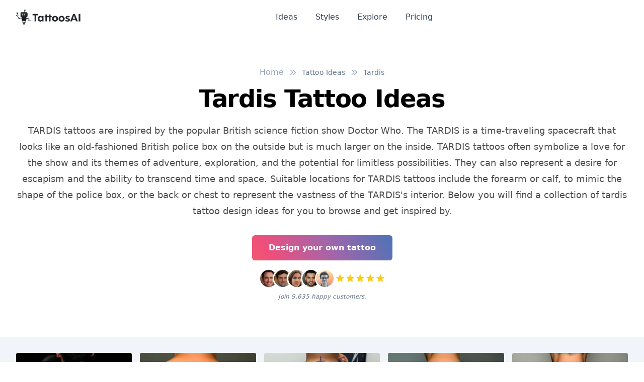

--- FILE ---
content_type: application/javascript; charset=UTF-8
request_url: https://www.tattoosai.com/_nuxt/7661b68.js
body_size: 35366
content:
/*! For license information please see LICENSES */
(window.webpackJsonp=window.webpackJsonp||[]).push([[3],{671:function(e,t,n){"use strict";n.r(t);n(771)},771:function(e,t,n){"use strict";(function(e){var t=n(651),r=n(858),o=n(656),c=n(643);function d(){var e;return(null===(e=null===self||void 0===self?void 0:self.location)||void 0===e?void 0:e.protocol)||null}function l(e=Object(c.q)()){return!("file:"!==d()&&"ionic:"!==d()&&"capacitor:"!==d()||!e.toLowerCase().match(/iphone|ipad|ipod|android/))}function h(e=Object(c.q)()){return Object(c.u)()&&11===(null===document||void 0===document?void 0:document.documentMode)||function(e=Object(c.q)()){return/Edge\/\d+/.test(e)}(e)}function f(){try{const e=self.localStorage,t=r.s();if(e)return e.setItem(t,"1"),e.removeItem(t),!h()||Object(c.v)()}catch(e){return m()&&Object(c.v)()}return!1}function m(){return void 0!==e&&"WorkerGlobalScope"in e&&"importScripts"in e}function v(){return("http:"===d()||"https:"===d()||Object(c.s)()||l())&&!(Object(c.y)()||Object(c.x)())&&f()&&!m()}function _(){return l()&&"undefined"!=typeof document}const y={LOCAL:"local",NONE:"none",SESSION:"session"},I=r.p,w="persistence";async function T(e){await e._initializationPromise;const t=k(),n=r.w(w,e.config.apiKey,e.name);t&&t.setItem(n,e._getPersistence())}function k(){var e;try{return(null===(e="undefined"!=typeof window?window:null)||void 0===e?void 0:e.sessionStorage)||null}catch(e){return null}}const E=r.p;class R{constructor(){this.browserResolver=r.t(r.A),this.cordovaResolver=r.t(r.F),this.underlyingResolver=null,this._redirectPersistence=r.B,this._completeRedirectFn=r.u,this._overrideRedirectResult=r.v}async _initialize(e){return await this.selectUnderlyingResolver(),this.assertedUnderlyingResolver._initialize(e)}async _openPopup(e,t,n,r){return await this.selectUnderlyingResolver(),this.assertedUnderlyingResolver._openPopup(e,t,n,r)}async _openRedirect(e,t,n,r){return await this.selectUnderlyingResolver(),this.assertedUnderlyingResolver._openRedirect(e,t,n,r)}_isIframeWebStorageSupported(e,t){this.assertedUnderlyingResolver._isIframeWebStorageSupported(e,t)}_originValidation(e){return this.assertedUnderlyingResolver._originValidation(e)}get _shouldInitProactively(){return _()||this.browserResolver._shouldInitProactively}get assertedUnderlyingResolver(){return E(this.underlyingResolver,"internal-error"),this.underlyingResolver}async selectUnderlyingResolver(){if(this.underlyingResolver)return;const e=await async function(){return!!_()&&new Promise((e=>{const t=setTimeout((()=>{e(!1)}),1e3);document.addEventListener("deviceready",(()=>{clearTimeout(t),e(!0)}))}))}();this.underlyingResolver=e?this.cordovaResolver:this.browserResolver}}function A(object){return object.unwrap()}function O(object){const{_tokenResponse:e}=object instanceof c.c?object.customData:object;if(!e)return null;if(!(object instanceof c.c)&&"temporaryProof"in e&&"phoneNumber"in e)return r.i.credentialFromResult(object);const t=e.providerId;if(!t||t===r.k.PASSWORD)return null;let n;switch(t){case r.k.GOOGLE:n=r.f;break;case r.k.FACEBOOK:n=r.d;break;case r.k.GITHUB:n=r.e;break;case r.k.TWITTER:n=r.o;break;default:const{oauthIdToken:o,oauthAccessToken:c,oauthTokenSecret:d,pendingToken:l,nonce:h}=e;return c||d||o||l?l?t.startsWith("saml.")?r.m._create(t,l):r.g._fromParams({providerId:t,signInMethod:t,pendingToken:l,idToken:o,accessToken:c}):new r.h(t).credential({idToken:o,accessToken:c,rawNonce:h}):null}return object instanceof c.c?n.credentialFromError(object):n.credentialFromResult(object)}function P(e,t){return t.catch((t=>{throw t instanceof c.c&&function(e,t){var n;const o=null===(n=t.customData)||void 0===n?void 0:n._tokenResponse;if("auth/multi-factor-auth-required"===(null==t?void 0:t.code))t.resolver=new C(e,r.K(e,t));else if(o){const e=O(t),n=t;e&&(n.credential=e,n.tenantId=o.tenantId||void 0,n.email=o.email||void 0,n.phoneNumber=o.phoneNumber||void 0)}}(e,t),t})).then((e=>{const t=e.operationType,n=e.user;return{operationType:t,credential:(o=e,O(o)),additionalUserInfo:r.J(e),user:N.getOrCreate(n)};var o}))}async function S(e,t){const n=await t;return{verificationId:n.verificationId,confirm:t=>P(e,n.confirm(t))}}class C{constructor(e,t){this.resolver=t,this.auth=e.wrapped()}get session(){return this.resolver.session}get hints(){return this.resolver.hints}resolveSignIn(e){return P(A(this.auth),this.resolver.resolveSignIn(e))}}class N{constructor(e){this._delegate=e,this.multiFactor=r.T(e)}static getOrCreate(e){return N.USER_MAP.has(e)||N.USER_MAP.set(e,new N(e)),N.USER_MAP.get(e)}delete(){return this._delegate.delete()}reload(){return this._delegate.reload()}toJSON(){return this._delegate.toJSON()}getIdTokenResult(e){return this._delegate.getIdTokenResult(e)}getIdToken(e){return this._delegate.getIdToken(e)}linkAndRetrieveDataWithCredential(e){return this.linkWithCredential(e)}async linkWithCredential(e){return P(this.auth,r.P(this._delegate,e))}async linkWithPhoneNumber(e,t){return S(this.auth,r.Q(this._delegate,e,t))}async linkWithPopup(e){return P(this.auth,r.R(this._delegate,e,R))}async linkWithRedirect(e){return await T(r.q(this.auth)),r.S(this._delegate,e,R)}reauthenticateAndRetrieveDataWithCredential(e){return this.reauthenticateWithCredential(e)}async reauthenticateWithCredential(e){return P(this.auth,r.U(this._delegate,e))}reauthenticateWithPhoneNumber(e,t){return S(this.auth,r.V(this._delegate,e,t))}reauthenticateWithPopup(e){return P(this.auth,r.W(this._delegate,e,R))}async reauthenticateWithRedirect(e){return await T(r.q(this.auth)),r.X(this._delegate,e,R)}sendEmailVerification(e){return r.Y(this._delegate,e)}async unlink(e){return await r.jb(this._delegate,e),this}updateEmail(e){return r.kb(this._delegate,e)}updatePassword(e){return r.lb(this._delegate,e)}updatePhoneNumber(e){return r.mb(this._delegate,e)}updateProfile(e){return r.nb(this._delegate,e)}verifyBeforeUpdateEmail(e,t){return r.ob(this._delegate,e,t)}get emailVerified(){return this._delegate.emailVerified}get isAnonymous(){return this._delegate.isAnonymous}get metadata(){return this._delegate.metadata}get phoneNumber(){return this._delegate.phoneNumber}get providerData(){return this._delegate.providerData}get refreshToken(){return this._delegate.refreshToken}get tenantId(){return this._delegate.tenantId}get displayName(){return this._delegate.displayName}get email(){return this._delegate.email}get photoURL(){return this._delegate.photoURL}get providerId(){return this._delegate.providerId}get uid(){return this._delegate.uid}get auth(){return this._delegate.auth}}N.USER_MAP=new WeakMap;const L=r.p;class D{constructor(e,t){if(this.app=e,t.isInitialized())return this._delegate=t.getImmediate(),void this.linkUnderlyingAuth();const{apiKey:n}=e.options;L(n,"invalid-api-key",{appName:e.name}),L(n,"invalid-api-key",{appName:e.name});const o="undefined"!=typeof window?R:void 0;this._delegate=t.initialize({options:{persistence:U(n,e.name),popupRedirectResolver:o}}),this._delegate._updateErrorMap(r.H),this.linkUnderlyingAuth()}get emulatorConfig(){return this._delegate.emulatorConfig}get currentUser(){return this._delegate.currentUser?N.getOrCreate(this._delegate.currentUser):null}get languageCode(){return this._delegate.languageCode}set languageCode(e){this._delegate.languageCode=e}get settings(){return this._delegate.settings}get tenantId(){return this._delegate.tenantId}set tenantId(e){this._delegate.tenantId=e}useDeviceLanguage(){this._delegate.useDeviceLanguage()}signOut(){return this._delegate.signOut()}useEmulator(e,t){r.E(this._delegate,e,t)}applyActionCode(code){return r.y(this._delegate,code)}checkActionCode(code){return r.C(this._delegate,code)}confirmPasswordReset(code,e){return r.D(this._delegate,code,e)}async createUserWithEmailAndPassword(e,t){return P(this._delegate,r.G(this._delegate,e,t))}fetchProvidersForEmail(e){return this.fetchSignInMethodsForEmail(e)}fetchSignInMethodsForEmail(e){return r.I(this._delegate,e)}isSignInWithEmailLink(e){return r.O(this._delegate,e)}async getRedirectResult(){L(v(),this._delegate,"operation-not-supported-in-this-environment");const e=await r.L(this._delegate,R);return e?P(this._delegate,Promise.resolve(e)):{credential:null,user:null}}addFrameworkForLogging(e){r.x(this._delegate,e)}onAuthStateChanged(e,t,n){const{next:r,error:o,complete:c}=M(e,t,n);return this._delegate.onAuthStateChanged(r,o,c)}onIdTokenChanged(e,t,n){const{next:r,error:o,complete:c}=M(e,t,n);return this._delegate.onIdTokenChanged(r,o,c)}sendSignInLinkToEmail(e,t){return r.ab(this._delegate,e,t)}sendPasswordResetEmail(e,t){return r.Z(this._delegate,e,t||void 0)}async setPersistence(e){let t;switch(function(e,t){I(Object.values(y).includes(t),e,"invalid-persistence-type"),Object(c.y)()?I(t!==y.SESSION,e,"unsupported-persistence-type"):Object(c.x)()?I(t===y.NONE,e,"unsupported-persistence-type"):m()?I(t===y.NONE||t===y.LOCAL&&Object(c.v)(),e,"unsupported-persistence-type"):I(t===y.NONE||f(),e,"unsupported-persistence-type")}(this._delegate,e),e){case y.SESSION:t=r.B;break;case y.LOCAL:t=await r.t(r.N)._isAvailable()?r.N:r.z;break;case y.NONE:t=r.M;break;default:return r.r("argument-error",{appName:this._delegate.name})}return this._delegate.setPersistence(t)}signInAndRetrieveDataWithCredential(e){return this.signInWithCredential(e)}signInAnonymously(){return P(this._delegate,r.bb(this._delegate))}signInWithCredential(e){return P(this._delegate,r.cb(this._delegate,e))}signInWithCustomToken(e){return P(this._delegate,r.db(this._delegate,e))}signInWithEmailAndPassword(e,t){return P(this._delegate,r.eb(this._delegate,e,t))}signInWithEmailLink(e,t){return P(this._delegate,r.fb(this._delegate,e,t))}signInWithPhoneNumber(e,t){return S(this._delegate,r.gb(this._delegate,e,t))}async signInWithPopup(e){return L(v(),this._delegate,"operation-not-supported-in-this-environment"),P(this._delegate,r.hb(this._delegate,e,R))}async signInWithRedirect(e){return L(v(),this._delegate,"operation-not-supported-in-this-environment"),await T(this._delegate),r.ib(this._delegate,e,R)}updateCurrentUser(e){return this._delegate.updateCurrentUser(e)}verifyPasswordResetCode(code){return r.pb(this._delegate,code)}unwrap(){return this._delegate}_delete(){return this._delegate._delete()}linkUnderlyingAuth(){this._delegate.wrapped=()=>this}}function M(e,t,n){let r=e;"function"!=typeof e&&({next:r,error:t,complete:n}=e);const o=r;return{next:e=>o(e&&N.getOrCreate(e)),error:t,complete:n}}function U(e,t){const n=function(e,t){const n=k();if(!n)return[];const o=r.w(w,e,t);switch(n.getItem(o)){case y.NONE:return[r.M];case y.LOCAL:return[r.N,r.B];case y.SESSION:return[r.B];default:return[]}}(e,t);if("undefined"==typeof self||n.includes(r.N)||n.push(r.N),"undefined"!=typeof window)for(const e of[r.z,r.B])n.includes(e)||n.push(e);return n.includes(r.M)||n.push(r.M),n}D.Persistence=y;class j{constructor(){this.providerId="phone",this._delegate=new r.i(A(t.a.auth()))}static credential(e,t){return r.i.credential(e,t)}verifyPhoneNumber(e,t){return this._delegate.verifyPhoneNumber(e,t)}unwrap(){return this._delegate}}j.PHONE_SIGN_IN_METHOD=r.i.PHONE_SIGN_IN_METHOD,j.PROVIDER_ID=r.i.PROVIDER_ID;const F=r.p;class x{constructor(e,n,o=t.a.app()){var c;F(null===(c=o.options)||void 0===c?void 0:c.apiKey,"invalid-api-key",{appName:o.name}),this._delegate=new r.l(e,n,o.auth()),this.type=this._delegate.type}clear(){this._delegate.clear()}render(){return this._delegate.render()}verify(){return this._delegate.verify()}}var V;(V=t.a).INTERNAL.registerComponent(new o.a("auth-compat",(e=>{const t=e.getProvider("app-compat").getImmediate(),n=e.getProvider("auth");return new D(t,n)}),"PUBLIC").setServiceProps({ActionCodeInfo:{Operation:{EMAIL_SIGNIN:r.a.EMAIL_SIGNIN,PASSWORD_RESET:r.a.PASSWORD_RESET,RECOVER_EMAIL:r.a.RECOVER_EMAIL,REVERT_SECOND_FACTOR_ADDITION:r.a.REVERT_SECOND_FACTOR_ADDITION,VERIFY_AND_CHANGE_EMAIL:r.a.VERIFY_AND_CHANGE_EMAIL,VERIFY_EMAIL:r.a.VERIFY_EMAIL}},EmailAuthProvider:r.c,FacebookAuthProvider:r.d,GithubAuthProvider:r.e,GoogleAuthProvider:r.f,OAuthProvider:r.h,SAMLAuthProvider:r.n,PhoneAuthProvider:j,PhoneMultiFactorGenerator:r.j,RecaptchaVerifier:x,TwitterAuthProvider:r.o,Auth:D,AuthCredential:r.b,Error:c.c}).setInstantiationMode("LAZY").setMultipleInstances(!1)),V.registerVersion("@firebase/auth-compat","0.4.2")}).call(this,n(57))},858:function(e,t,n){"use strict";n.d(t,"a",(function(){return f})),n.d(t,"b",(function(){return Me})),n.d(t,"c",(function(){return Je})),n.d(t,"d",(function(){return Qe})),n.d(t,"e",(function(){return et})),n.d(t,"f",(function(){return Ze})),n.d(t,"g",(function(){return ze})),n.d(t,"h",(function(){return Xe})),n.d(t,"i",(function(){return Vn})),n.d(t,"j",(function(){return Vi})),n.d(t,"k",(function(){return h})),n.d(t,"l",(function(){return Ln})),n.d(t,"m",(function(){return tt})),n.d(t,"n",(function(){return nt})),n.d(t,"o",(function(){return it})),n.d(t,"p",(function(){return O})),n.d(t,"q",(function(){return Se})),n.d(t,"r",(function(){return T})),n.d(t,"s",(function(){return dn})),n.d(t,"t",(function(){return re})),n.d(t,"u",(function(){return ui})),n.d(t,"v",(function(){return ni})),n.d(t,"w",(function(){return ae})),n.d(t,"y",(function(){return Ot})),n.d(t,"z",(function(){return on})),n.d(t,"A",(function(){return ji})),n.d(t,"B",(function(){return cn})),n.d(t,"C",(function(){return Pt})),n.d(t,"D",(function(){return At})),n.d(t,"E",(function(){return Ne})),n.d(t,"G",(function(){return Ct})),n.d(t,"H",(function(){return v})),n.d(t,"I",(function(){return Ut})),n.d(t,"J",(function(){return $t})),n.d(t,"K",(function(){return Qt})),n.d(t,"L",(function(){return ci})),n.d(t,"M",(function(){return oe})),n.d(t,"N",(function(){return bn})),n.d(t,"O",(function(){return Dt})),n.d(t,"P",(function(){return yt})),n.d(t,"Q",(function(){return Un})),n.d(t,"R",(function(){return Yn})),n.d(t,"S",(function(){return ai})),n.d(t,"T",(function(){return tn})),n.d(t,"U",(function(){return It})),n.d(t,"V",(function(){return jn})),n.d(t,"W",(function(){return $n})),n.d(t,"X",(function(){return oi})),n.d(t,"Y",(function(){return jt})),n.d(t,"Z",(function(){return Rt})),n.d(t,"ab",(function(){return Lt})),n.d(t,"bb",(function(){return ct})),n.d(t,"cb",(function(){return _t})),n.d(t,"db",(function(){return wt})),n.d(t,"eb",(function(){return Nt})),n.d(t,"fb",(function(){return Mt})),n.d(t,"gb",(function(){return Mn})),n.d(t,"hb",(function(){return Jn})),n.d(t,"ib",(function(){return si})),n.d(t,"jb",(function(){return pt})),n.d(t,"kb",(function(){return Vt})),n.d(t,"lb",(function(){return qt})),n.d(t,"mb",(function(){return xn})),n.d(t,"nb",(function(){return xt})),n.d(t,"ob",(function(){return Ft})),n.d(t,"pb",(function(){return St})),n.d(t,"x",(function(){return sr})),n.d(t,"F",(function(){return ir}));var r=n(643),o=n(670);function c(s,e){var t={};for(var p in s)Object.prototype.hasOwnProperty.call(s,p)&&e.indexOf(p)<0&&(t[p]=s[p]);if(null!=s&&"function"==typeof Object.getOwnPropertySymbols){var i=0;for(p=Object.getOwnPropertySymbols(s);i<p.length;i++)e.indexOf(p[i])<0&&Object.prototype.propertyIsEnumerable.call(s,p[i])&&(t[p[i]]=s[p[i]])}return t}Object.create;Object.create;"function"==typeof SuppressedError&&SuppressedError;var d=n(666),l=n(656);const h={FACEBOOK:"facebook.com",GITHUB:"github.com",GOOGLE:"google.com",PASSWORD:"password",PHONE:"phone",TWITTER:"twitter.com"},f={EMAIL_SIGNIN:"EMAIL_SIGNIN",PASSWORD_RESET:"PASSWORD_RESET",RECOVER_EMAIL:"RECOVER_EMAIL",REVERT_SECOND_FACTOR_ADDITION:"REVERT_SECOND_FACTOR_ADDITION",VERIFY_AND_CHANGE_EMAIL:"VERIFY_AND_CHANGE_EMAIL",VERIFY_EMAIL:"VERIFY_EMAIL"};function m(){return{"dependent-sdk-initialized-before-auth":"Another Firebase SDK was initialized and is trying to use Auth before Auth is initialized. Please be sure to call `initializeAuth` or `getAuth` before starting any other Firebase SDK."}}const v=function(){return{"admin-restricted-operation":"This operation is restricted to administrators only.","argument-error":"","app-not-authorized":"This app, identified by the domain where it's hosted, is not authorized to use Firebase Authentication with the provided API key. Review your key configuration in the Google API console.","app-not-installed":"The requested mobile application corresponding to the identifier (Android package name or iOS bundle ID) provided is not installed on this device.","captcha-check-failed":"The reCAPTCHA response token provided is either invalid, expired, already used or the domain associated with it does not match the list of whitelisted domains.","code-expired":"The SMS code has expired. Please re-send the verification code to try again.","cordova-not-ready":"Cordova framework is not ready.","cors-unsupported":"This browser is not supported.","credential-already-in-use":"This credential is already associated with a different user account.","custom-token-mismatch":"The custom token corresponds to a different audience.","requires-recent-login":"This operation is sensitive and requires recent authentication. Log in again before retrying this request.","dependent-sdk-initialized-before-auth":"Another Firebase SDK was initialized and is trying to use Auth before Auth is initialized. Please be sure to call `initializeAuth` or `getAuth` before starting any other Firebase SDK.","dynamic-link-not-activated":"Please activate Dynamic Links in the Firebase Console and agree to the terms and conditions.","email-change-needs-verification":"Multi-factor users must always have a verified email.","email-already-in-use":"The email address is already in use by another account.","emulator-config-failed":'Auth instance has already been used to make a network call. Auth can no longer be configured to use the emulator. Try calling "connectAuthEmulator()" sooner.',"expired-action-code":"The action code has expired.","cancelled-popup-request":"This operation has been cancelled due to another conflicting popup being opened.","internal-error":"An internal AuthError has occurred.","invalid-app-credential":"The phone verification request contains an invalid application verifier. The reCAPTCHA token response is either invalid or expired.","invalid-app-id":"The mobile app identifier is not registed for the current project.","invalid-user-token":"This user's credential isn't valid for this project. This can happen if the user's token has been tampered with, or if the user isn't for the project associated with this API key.","invalid-auth-event":"An internal AuthError has occurred.","invalid-verification-code":"The SMS verification code used to create the phone auth credential is invalid. Please resend the verification code sms and be sure to use the verification code provided by the user.","invalid-continue-uri":"The continue URL provided in the request is invalid.","invalid-cordova-configuration":"The following Cordova plugins must be installed to enable OAuth sign-in: cordova-plugin-buildinfo, cordova-universal-links-plugin, cordova-plugin-browsertab, cordova-plugin-inappbrowser and cordova-plugin-customurlscheme.","invalid-custom-token":"The custom token format is incorrect. Please check the documentation.","invalid-dynamic-link-domain":"The provided dynamic link domain is not configured or authorized for the current project.","invalid-email":"The email address is badly formatted.","invalid-emulator-scheme":"Emulator URL must start with a valid scheme (http:// or https://).","invalid-api-key":"Your API key is invalid, please check you have copied it correctly.","invalid-cert-hash":"The SHA-1 certificate hash provided is invalid.","invalid-credential":"The supplied auth credential is malformed or has expired.","invalid-message-payload":"The email template corresponding to this action contains invalid characters in its message. Please fix by going to the Auth email templates section in the Firebase Console.","invalid-multi-factor-session":"The request does not contain a valid proof of first factor successful sign-in.","invalid-oauth-provider":"EmailAuthProvider is not supported for this operation. This operation only supports OAuth providers.","invalid-oauth-client-id":"The OAuth client ID provided is either invalid or does not match the specified API key.","unauthorized-domain":"This domain is not authorized for OAuth operations for your Firebase project. Edit the list of authorized domains from the Firebase console.","invalid-action-code":"The action code is invalid. This can happen if the code is malformed, expired, or has already been used.","wrong-password":"The password is invalid or the user does not have a password.","invalid-persistence-type":"The specified persistence type is invalid. It can only be local, session or none.","invalid-phone-number":"The format of the phone number provided is incorrect. Please enter the phone number in a format that can be parsed into E.164 format. E.164 phone numbers are written in the format [+][country code][subscriber number including area code].","invalid-provider-id":"The specified provider ID is invalid.","invalid-recipient-email":"The email corresponding to this action failed to send as the provided recipient email address is invalid.","invalid-sender":"The email template corresponding to this action contains an invalid sender email or name. Please fix by going to the Auth email templates section in the Firebase Console.","invalid-verification-id":"The verification ID used to create the phone auth credential is invalid.","invalid-tenant-id":"The Auth instance's tenant ID is invalid.","login-blocked":"Login blocked by user-provided method: {$originalMessage}","missing-android-pkg-name":"An Android Package Name must be provided if the Android App is required to be installed.","auth-domain-config-required":"Be sure to include authDomain when calling firebase.initializeApp(), by following the instructions in the Firebase console.","missing-app-credential":"The phone verification request is missing an application verifier assertion. A reCAPTCHA response token needs to be provided.","missing-verification-code":"The phone auth credential was created with an empty SMS verification code.","missing-continue-uri":"A continue URL must be provided in the request.","missing-iframe-start":"An internal AuthError has occurred.","missing-ios-bundle-id":"An iOS Bundle ID must be provided if an App Store ID is provided.","missing-or-invalid-nonce":"The request does not contain a valid nonce. This can occur if the SHA-256 hash of the provided raw nonce does not match the hashed nonce in the ID token payload.","missing-password":"A non-empty password must be provided","missing-multi-factor-info":"No second factor identifier is provided.","missing-multi-factor-session":"The request is missing proof of first factor successful sign-in.","missing-phone-number":"To send verification codes, provide a phone number for the recipient.","missing-verification-id":"The phone auth credential was created with an empty verification ID.","app-deleted":"This instance of FirebaseApp has been deleted.","multi-factor-info-not-found":"The user does not have a second factor matching the identifier provided.","multi-factor-auth-required":"Proof of ownership of a second factor is required to complete sign-in.","account-exists-with-different-credential":"An account already exists with the same email address but different sign-in credentials. Sign in using a provider associated with this email address.","network-request-failed":"A network AuthError (such as timeout, interrupted connection or unreachable host) has occurred.","no-auth-event":"An internal AuthError has occurred.","no-such-provider":"User was not linked to an account with the given provider.","null-user":"A null user object was provided as the argument for an operation which requires a non-null user object.","operation-not-allowed":"The given sign-in provider is disabled for this Firebase project. Enable it in the Firebase console, under the sign-in method tab of the Auth section.","operation-not-supported-in-this-environment":'This operation is not supported in the environment this application is running on. "location.protocol" must be http, https or chrome-extension and web storage must be enabled.',"popup-blocked":"Unable to establish a connection with the popup. It may have been blocked by the browser.","popup-closed-by-user":"The popup has been closed by the user before finalizing the operation.","provider-already-linked":"User can only be linked to one identity for the given provider.","quota-exceeded":"The project's quota for this operation has been exceeded.","redirect-cancelled-by-user":"The redirect operation has been cancelled by the user before finalizing.","redirect-operation-pending":"A redirect sign-in operation is already pending.","rejected-credential":"The request contains malformed or mismatching credentials.","second-factor-already-in-use":"The second factor is already enrolled on this account.","maximum-second-factor-count-exceeded":"The maximum allowed number of second factors on a user has been exceeded.","tenant-id-mismatch":"The provided tenant ID does not match the Auth instance's tenant ID",timeout:"The operation has timed out.","user-token-expired":"The user's credential is no longer valid. The user must sign in again.","too-many-requests":"We have blocked all requests from this device due to unusual activity. Try again later.","unauthorized-continue-uri":"The domain of the continue URL is not whitelisted.  Please whitelist the domain in the Firebase console.","unsupported-first-factor":"Enrolling a second factor or signing in with a multi-factor account requires sign-in with a supported first factor.","unsupported-persistence-type":"The current environment does not support the specified persistence type.","unsupported-tenant-operation":"This operation is not supported in a multi-tenant context.","unverified-email":"The operation requires a verified email.","user-cancelled":"The user did not grant your application the permissions it requested.","user-not-found":"There is no user record corresponding to this identifier. The user may have been deleted.","user-disabled":"The user account has been disabled by an administrator.","user-mismatch":"The supplied credentials do not correspond to the previously signed in user.","user-signed-out":"","weak-password":"The password must be 6 characters long or more.","web-storage-unsupported":"This browser is not supported or 3rd party cookies and data may be disabled.","already-initialized":"initializeAuth() has already been called with different options. To avoid this error, call initializeAuth() with the same options as when it was originally called, or call getAuth() to return the already initialized instance.","missing-recaptcha-token":"The reCAPTCHA token is missing when sending request to the backend.","invalid-recaptcha-token":"The reCAPTCHA token is invalid when sending request to the backend.","invalid-recaptcha-action":"The reCAPTCHA action is invalid when sending request to the backend.","recaptcha-not-enabled":"reCAPTCHA Enterprise integration is not enabled for this project.","missing-client-type":"The reCAPTCHA client type is missing when sending request to the backend.","missing-recaptcha-version":"The reCAPTCHA version is missing when sending request to the backend.","invalid-req-type":"Invalid request parameters.","invalid-recaptcha-version":"The reCAPTCHA version is invalid when sending request to the backend."}},_=m,y=new r.b("auth","Firebase",{"dependent-sdk-initialized-before-auth":"Another Firebase SDK was initialized and is trying to use Auth before Auth is initialized. Please be sure to call `initializeAuth` or `getAuth` before starting any other Firebase SDK."}),I=new d.b("@firebase/auth");function w(e,...t){I.logLevel<=d.a.ERROR&&I.error(`Auth (${o.SDK_VERSION}): ${e}`,...t)}function T(e,...t){throw A(e,...t)}function k(e,...t){return A(e,...t)}function E(e,code,t){const n=Object.assign(Object.assign({},_()),{[code]:t});return new r.b("auth","Firebase",n).create(code,{appName:e.name})}function R(e,object,t){if(!(object instanceof t))throw t.name!==object.constructor.name&&T(e,"argument-error"),E(e,"argument-error",`Type of ${object.constructor.name} does not match expected instance.Did you pass a reference from a different Auth SDK?`)}function A(e,...t){if("string"!=typeof e){const code=t[0],n=[...t.slice(1)];return n[0]&&(n[0].appName=e.name),e._errorFactory.create(code,...n)}return y.create(e,...t)}function O(e,t,...n){if(!e)throw A(t,...n)}function P(e){const t="INTERNAL ASSERTION FAILED: "+e;throw w(t),new Error(t)}function S(e,t){e||P(t)}function C(){var e;return"undefined"!=typeof self&&(null===(e=self.location)||void 0===e?void 0:e.href)||""}function N(){return"http:"===L()||"https:"===L()}function L(){var e;return"undefined"!=typeof self&&(null===(e=self.location)||void 0===e?void 0:e.protocol)||null}class D{constructor(e,t){this.shortDelay=e,this.longDelay=t,S(t>e,"Short delay should be less than long delay!"),this.isMobile=Object(r.w)()||Object(r.y)()}get(){return"undefined"!=typeof navigator&&navigator&&"onLine"in navigator&&"boolean"==typeof navigator.onLine&&(N()||Object(r.s)()||"connection"in navigator)&&!navigator.onLine?Math.min(5e3,this.shortDelay):this.isMobile?this.longDelay:this.shortDelay}}function M(e,path){S(e.emulator,"Emulator should always be set here");const{url:t}=e.emulator;return path?`${t}${path.startsWith("/")?path.slice(1):path}`:t}class U{static initialize(e,t,n){this.fetchImpl=e,t&&(this.headersImpl=t),n&&(this.responseImpl=n)}static fetch(){return this.fetchImpl?this.fetchImpl:"undefined"!=typeof self&&"fetch"in self?self.fetch:void P("Could not find fetch implementation, make sure you call FetchProvider.initialize() with an appropriate polyfill")}static headers(){return this.headersImpl?this.headersImpl:"undefined"!=typeof self&&"Headers"in self?self.Headers:void P("Could not find Headers implementation, make sure you call FetchProvider.initialize() with an appropriate polyfill")}static response(){return this.responseImpl?this.responseImpl:"undefined"!=typeof self&&"Response"in self?self.Response:void P("Could not find Response implementation, make sure you call FetchProvider.initialize() with an appropriate polyfill")}}const j={CREDENTIAL_MISMATCH:"custom-token-mismatch",MISSING_CUSTOM_TOKEN:"internal-error",INVALID_IDENTIFIER:"invalid-email",MISSING_CONTINUE_URI:"internal-error",INVALID_PASSWORD:"wrong-password",MISSING_PASSWORD:"missing-password",EMAIL_EXISTS:"email-already-in-use",PASSWORD_LOGIN_DISABLED:"operation-not-allowed",INVALID_IDP_RESPONSE:"invalid-credential",INVALID_PENDING_TOKEN:"invalid-credential",FEDERATED_USER_ID_ALREADY_LINKED:"credential-already-in-use",MISSING_REQ_TYPE:"internal-error",EMAIL_NOT_FOUND:"user-not-found",RESET_PASSWORD_EXCEED_LIMIT:"too-many-requests",EXPIRED_OOB_CODE:"expired-action-code",INVALID_OOB_CODE:"invalid-action-code",MISSING_OOB_CODE:"internal-error",CREDENTIAL_TOO_OLD_LOGIN_AGAIN:"requires-recent-login",INVALID_ID_TOKEN:"invalid-user-token",TOKEN_EXPIRED:"user-token-expired",USER_NOT_FOUND:"user-token-expired",TOO_MANY_ATTEMPTS_TRY_LATER:"too-many-requests",INVALID_CODE:"invalid-verification-code",INVALID_SESSION_INFO:"invalid-verification-id",INVALID_TEMPORARY_PROOF:"invalid-credential",MISSING_SESSION_INFO:"missing-verification-id",SESSION_EXPIRED:"code-expired",MISSING_ANDROID_PACKAGE_NAME:"missing-android-pkg-name",UNAUTHORIZED_DOMAIN:"unauthorized-continue-uri",INVALID_OAUTH_CLIENT_ID:"invalid-oauth-client-id",ADMIN_ONLY_OPERATION:"admin-restricted-operation",INVALID_MFA_PENDING_CREDENTIAL:"invalid-multi-factor-session",MFA_ENROLLMENT_NOT_FOUND:"multi-factor-info-not-found",MISSING_MFA_ENROLLMENT_ID:"missing-multi-factor-info",MISSING_MFA_PENDING_CREDENTIAL:"missing-multi-factor-session",SECOND_FACTOR_EXISTS:"second-factor-already-in-use",SECOND_FACTOR_LIMIT_EXCEEDED:"maximum-second-factor-count-exceeded",BLOCKING_FUNCTION_ERROR_RESPONSE:"internal-error",RECAPTCHA_NOT_ENABLED:"recaptcha-not-enabled",MISSING_RECAPTCHA_TOKEN:"missing-recaptcha-token",INVALID_RECAPTCHA_TOKEN:"invalid-recaptcha-token",INVALID_RECAPTCHA_ACTION:"invalid-recaptcha-action",MISSING_CLIENT_TYPE:"missing-client-type",MISSING_RECAPTCHA_VERSION:"missing-recaptcha-version",INVALID_RECAPTCHA_VERSION:"invalid-recaptcha-version",INVALID_REQ_TYPE:"invalid-req-type"},F=new D(3e4,6e4);function x(e,t){return e.tenantId&&!t.tenantId?Object.assign(Object.assign({},t),{tenantId:e.tenantId}):t}async function V(e,t,path,n,o={}){return W(e,o,(async()=>{let body={},o={};n&&("GET"===t?o=n:body={body:JSON.stringify(n)});const c=Object(r.A)(Object.assign({key:e.config.apiKey},o)).slice(1),d=await e._getAdditionalHeaders();return d["Content-Type"]="application/json",e.languageCode&&(d["X-Firebase-Locale"]=e.languageCode),U.fetch()(z(e,e.config.apiHost,path,c),Object.assign({method:t,headers:d,referrerPolicy:"no-referrer"},body))}))}async function W(e,t,n){e._canInitEmulator=!1;const o=Object.assign(Object.assign({},j),t);try{const t=new G(e),r=await Promise.race([n(),t.promise]);t.clearNetworkTimeout();const c=await r.json();if("needConfirmation"in c)throw K(e,"account-exists-with-different-credential",c);if(r.ok&&!("errorMessage"in c))return c;{const t=r.ok?c.errorMessage:c.error.message,[n,d]=t.split(" : ");if("FEDERATED_USER_ID_ALREADY_LINKED"===n)throw K(e,"credential-already-in-use",c);if("EMAIL_EXISTS"===n)throw K(e,"email-already-in-use",c);if("USER_DISABLED"===n)throw K(e,"user-disabled",c);const l=o[n]||n.toLowerCase().replace(/[_\s]+/g,"-");if(d)throw E(e,l,d);T(e,l)}}catch(t){if(t instanceof r.c)throw t;T(e,"network-request-failed",{message:String(t)})}}async function H(e,t,path,n,r={}){const o=await V(e,t,path,n,r);return"mfaPendingCredential"in o&&T(e,"multi-factor-auth-required",{_serverResponse:o}),o}function z(e,t,path,n){const base=`${t}${path}?${n}`;return e.config.emulator?M(e.config,base):`${e.config.apiScheme}://${base}`}class G{constructor(e){this.auth=e,this.timer=null,this.promise=new Promise(((e,t)=>{this.timer=setTimeout((()=>t(k(this.auth,"network-request-failed"))),F.get())}))}clearNetworkTimeout(){clearTimeout(this.timer)}}function K(e,code,t){const n={appName:e.name};t.email&&(n.email=t.email),t.phoneNumber&&(n.phoneNumber=t.phoneNumber);const r=k(e,code,n);return r.customData._tokenResponse=t,r}function B(e){if(e)try{const t=new Date(Number(e));if(!isNaN(t.getTime()))return t.toUTCString()}catch(e){}}function J(e){return 1e3*Number(e)}function $(e){const[t,n,o]=e.split(".");if(void 0===t||void 0===n||void 0===o)return w("JWT malformed, contained fewer than 3 sections"),null;try{const e=Object(r.d)(n);return e?JSON.parse(e):(w("Failed to decode base64 JWT payload"),null)}catch(e){return w("Caught error parsing JWT payload as JSON",null==e?void 0:e.toString()),null}}async function Y(e,t,n=!1){if(n)return t;try{return await t}catch(t){throw t instanceof r.c&&function({code:code}){return"auth/user-disabled"===code||"auth/user-token-expired"===code}(t)&&e.auth.currentUser===e&&await e.auth.signOut(),t}}class X{constructor(e){this.user=e,this.isRunning=!1,this.timerId=null,this.errorBackoff=3e4}_start(){this.isRunning||(this.isRunning=!0,this.schedule())}_stop(){this.isRunning&&(this.isRunning=!1,null!==this.timerId&&clearTimeout(this.timerId))}getInterval(e){var t;if(e){const e=this.errorBackoff;return this.errorBackoff=Math.min(2*this.errorBackoff,96e4),e}{this.errorBackoff=3e4;const e=(null!==(t=this.user.stsTokenManager.expirationTime)&&void 0!==t?t:0)-Date.now()-3e5;return Math.max(0,e)}}schedule(e=!1){if(!this.isRunning)return;const t=this.getInterval(e);this.timerId=setTimeout((async()=>{await this.iteration()}),t)}async iteration(){try{await this.user.getIdToken(!0)}catch(e){return void("auth/network-request-failed"===(null==e?void 0:e.code)&&this.schedule(!0))}this.schedule()}}class Q{constructor(e,t){this.createdAt=e,this.lastLoginAt=t,this._initializeTime()}_initializeTime(){this.lastSignInTime=B(this.lastLoginAt),this.creationTime=B(this.createdAt)}_copy(e){this.createdAt=e.createdAt,this.lastLoginAt=e.lastLoginAt,this._initializeTime()}toJSON(){return{createdAt:this.createdAt,lastLoginAt:this.lastLoginAt}}}async function Z(e){var t;const n=e.auth,r=await e.getIdToken(),o=await Y(e,async function(e,t){return V(e,"POST","/v1/accounts:lookup",t)}(n,{idToken:r}));O(null==o?void 0:o.users.length,n,"internal-error");const d=o.users[0];e._notifyReloadListener(d);const l=(null===(t=d.providerUserInfo)||void 0===t?void 0:t.length)?d.providerUserInfo.map((e=>{var{providerId:t}=e,n=c(e,["providerId"]);return{providerId:t,uid:n.rawId||"",displayName:n.displayName||null,email:n.email||null,phoneNumber:n.phoneNumber||null,photoURL:n.photoUrl||null}})):[];const h=(f=e.providerData,m=l,[...f.filter((e=>!m.some((t=>t.providerId===e.providerId)))),...m]);var f,m;const v=e.isAnonymous,_=!(e.email&&d.passwordHash||(null==h?void 0:h.length)),y=!!v&&_,I={uid:d.localId,displayName:d.displayName||null,photoURL:d.photoUrl||null,email:d.email||null,emailVerified:d.emailVerified||!1,phoneNumber:d.phoneNumber||null,tenantId:d.tenantId||null,providerData:h,metadata:new Q(d.createdAt,d.lastLoginAt),isAnonymous:y};Object.assign(e,I)}class ee{constructor(){this.refreshToken=null,this.accessToken=null,this.expirationTime=null}get isExpired(){return!this.expirationTime||Date.now()>this.expirationTime-3e4}updateFromServerResponse(e){O(e.idToken,"internal-error"),O(void 0!==e.idToken,"internal-error"),O(void 0!==e.refreshToken,"internal-error");const t="expiresIn"in e&&void 0!==e.expiresIn?Number(e.expiresIn):function(e){const t=$(e);return O(t,"internal-error"),O(void 0!==t.exp,"internal-error"),O(void 0!==t.iat,"internal-error"),Number(t.exp)-Number(t.iat)}(e.idToken);this.updateTokensAndExpiration(e.idToken,e.refreshToken,t)}async getToken(e,t=!1){return O(!this.accessToken||this.refreshToken,e,"user-token-expired"),t||!this.accessToken||this.isExpired?this.refreshToken?(await this.refresh(e,this.refreshToken),this.accessToken):null:this.accessToken}clearRefreshToken(){this.refreshToken=null}async refresh(e,t){const{accessToken:n,refreshToken:o,expiresIn:c}=await async function(e,t){const n=await W(e,{},(async()=>{const body=Object(r.A)({grant_type:"refresh_token",refresh_token:t}).slice(1),{tokenApiHost:n,apiKey:o}=e.config,c=z(e,n,"/v1/token",`key=${o}`),d=await e._getAdditionalHeaders();return d["Content-Type"]="application/x-www-form-urlencoded",U.fetch()(c,{method:"POST",headers:d,body:body})}));return{accessToken:n.access_token,expiresIn:n.expires_in,refreshToken:n.refresh_token}}(e,t);this.updateTokensAndExpiration(n,o,Number(c))}updateTokensAndExpiration(e,t,n){this.refreshToken=t||null,this.accessToken=e||null,this.expirationTime=Date.now()+1e3*n}static fromJSON(e,object){const{refreshToken:t,accessToken:n,expirationTime:r}=object,o=new ee;return t&&(O("string"==typeof t,"internal-error",{appName:e}),o.refreshToken=t),n&&(O("string"==typeof n,"internal-error",{appName:e}),o.accessToken=n),r&&(O("number"==typeof r,"internal-error",{appName:e}),o.expirationTime=r),o}toJSON(){return{refreshToken:this.refreshToken,accessToken:this.accessToken,expirationTime:this.expirationTime}}_assign(e){this.accessToken=e.accessToken,this.refreshToken=e.refreshToken,this.expirationTime=e.expirationTime}_clone(){return Object.assign(new ee,this.toJSON())}_performRefresh(){return P("not implemented")}}function te(e,t){O("string"==typeof e||void 0===e,"internal-error",{appName:t})}class ne{constructor(e){var{uid:t,auth:n,stsTokenManager:r}=e,o=c(e,["uid","auth","stsTokenManager"]);this.providerId="firebase",this.proactiveRefresh=new X(this),this.reloadUserInfo=null,this.reloadListener=null,this.uid=t,this.auth=n,this.stsTokenManager=r,this.accessToken=r.accessToken,this.displayName=o.displayName||null,this.email=o.email||null,this.emailVerified=o.emailVerified||!1,this.phoneNumber=o.phoneNumber||null,this.photoURL=o.photoURL||null,this.isAnonymous=o.isAnonymous||!1,this.tenantId=o.tenantId||null,this.providerData=o.providerData?[...o.providerData]:[],this.metadata=new Q(o.createdAt||void 0,o.lastLoginAt||void 0)}async getIdToken(e){const t=await Y(this,this.stsTokenManager.getToken(this.auth,e));return O(t,this.auth,"internal-error"),this.accessToken!==t&&(this.accessToken=t,await this.auth._persistUserIfCurrent(this),this.auth._notifyListenersIfCurrent(this)),t}getIdTokenResult(e){return async function(e,t=!1){const n=Object(r.p)(e),o=await n.getIdToken(t),c=$(o);O(c&&c.exp&&c.auth_time&&c.iat,n.auth,"internal-error");const d="object"==typeof c.firebase?c.firebase:void 0,l=null==d?void 0:d.sign_in_provider;return{claims:c,token:o,authTime:B(J(c.auth_time)),issuedAtTime:B(J(c.iat)),expirationTime:B(J(c.exp)),signInProvider:l||null,signInSecondFactor:(null==d?void 0:d.sign_in_second_factor)||null}}(this,e)}reload(){return async function(e){const t=Object(r.p)(e);await Z(t),await t.auth._persistUserIfCurrent(t),t.auth._notifyListenersIfCurrent(t)}(this)}_assign(e){this!==e&&(O(this.uid===e.uid,this.auth,"internal-error"),this.displayName=e.displayName,this.photoURL=e.photoURL,this.email=e.email,this.emailVerified=e.emailVerified,this.phoneNumber=e.phoneNumber,this.isAnonymous=e.isAnonymous,this.tenantId=e.tenantId,this.providerData=e.providerData.map((e=>Object.assign({},e))),this.metadata._copy(e.metadata),this.stsTokenManager._assign(e.stsTokenManager))}_clone(e){const t=new ne(Object.assign(Object.assign({},this),{auth:e,stsTokenManager:this.stsTokenManager._clone()}));return t.metadata._copy(this.metadata),t}_onReload(e){O(!this.reloadListener,this.auth,"internal-error"),this.reloadListener=e,this.reloadUserInfo&&(this._notifyReloadListener(this.reloadUserInfo),this.reloadUserInfo=null)}_notifyReloadListener(e){this.reloadListener?this.reloadListener(e):this.reloadUserInfo=e}_startProactiveRefresh(){this.proactiveRefresh._start()}_stopProactiveRefresh(){this.proactiveRefresh._stop()}async _updateTokensIfNecessary(e,t=!1){let n=!1;e.idToken&&e.idToken!==this.stsTokenManager.accessToken&&(this.stsTokenManager.updateFromServerResponse(e),n=!0),t&&await Z(this),await this.auth._persistUserIfCurrent(this),n&&this.auth._notifyListenersIfCurrent(this)}async delete(){const e=await this.getIdToken();return await Y(this,async function(e,t){return V(e,"POST","/v1/accounts:delete",t)}(this.auth,{idToken:e})),this.stsTokenManager.clearRefreshToken(),this.auth.signOut()}toJSON(){return Object.assign(Object.assign({uid:this.uid,email:this.email||void 0,emailVerified:this.emailVerified,displayName:this.displayName||void 0,isAnonymous:this.isAnonymous,photoURL:this.photoURL||void 0,phoneNumber:this.phoneNumber||void 0,tenantId:this.tenantId||void 0,providerData:this.providerData.map((e=>Object.assign({},e))),stsTokenManager:this.stsTokenManager.toJSON(),_redirectEventId:this._redirectEventId},this.metadata.toJSON()),{apiKey:this.auth.config.apiKey,appName:this.auth.name})}get refreshToken(){return this.stsTokenManager.refreshToken||""}static _fromJSON(e,object){var t,n,r,o,c,d,l,h;const f=null!==(t=object.displayName)&&void 0!==t?t:void 0,m=null!==(n=object.email)&&void 0!==n?n:void 0,v=null!==(r=object.phoneNumber)&&void 0!==r?r:void 0,_=null!==(o=object.photoURL)&&void 0!==o?o:void 0,y=null!==(c=object.tenantId)&&void 0!==c?c:void 0,I=null!==(d=object._redirectEventId)&&void 0!==d?d:void 0,w=null!==(l=object.createdAt)&&void 0!==l?l:void 0,T=null!==(h=object.lastLoginAt)&&void 0!==h?h:void 0,{uid:k,emailVerified:E,isAnonymous:R,providerData:A,stsTokenManager:P}=object;O(k&&P,e,"internal-error");const S=ee.fromJSON(this.name,P);O("string"==typeof k,e,"internal-error"),te(f,e.name),te(m,e.name),O("boolean"==typeof E,e,"internal-error"),O("boolean"==typeof R,e,"internal-error"),te(v,e.name),te(_,e.name),te(y,e.name),te(I,e.name),te(w,e.name),te(T,e.name);const C=new ne({uid:k,auth:e,email:m,emailVerified:E,displayName:f,isAnonymous:R,photoURL:_,phoneNumber:v,tenantId:y,stsTokenManager:S,createdAt:w,lastLoginAt:T});return A&&Array.isArray(A)&&(C.providerData=A.map((e=>Object.assign({},e)))),I&&(C._redirectEventId=I),C}static async _fromIdTokenResponse(e,t,n=!1){const r=new ee;r.updateFromServerResponse(t);const o=new ne({uid:t.localId,auth:e,stsTokenManager:r,isAnonymous:n});return await Z(o),o}}const ie=new Map;function re(e){S(e instanceof Function,"Expected a class definition");let t=ie.get(e);return t?(S(t instanceof e,"Instance stored in cache mismatched with class"),t):(t=new e,ie.set(e,t),t)}class se{constructor(){this.type="NONE",this.storage={}}async _isAvailable(){return!0}async _set(e,t){this.storage[e]=t}async _get(e){const t=this.storage[e];return void 0===t?null:t}async _remove(e){delete this.storage[e]}_addListener(e,t){}_removeListener(e,t){}}se.type="NONE";const oe=se;function ae(e,t,n){return`firebase:${e}:${t}:${n}`}class ce{constructor(e,t,n){this.persistence=e,this.auth=t,this.userKey=n;const{config:r,name:o}=this.auth;this.fullUserKey=ae(this.userKey,r.apiKey,o),this.fullPersistenceKey=ae("persistence",r.apiKey,o),this.boundEventHandler=t._onStorageEvent.bind(t),this.persistence._addListener(this.fullUserKey,this.boundEventHandler)}setCurrentUser(e){return this.persistence._set(this.fullUserKey,e.toJSON())}async getCurrentUser(){const e=await this.persistence._get(this.fullUserKey);return e?ne._fromJSON(this.auth,e):null}removeCurrentUser(){return this.persistence._remove(this.fullUserKey)}savePersistenceForRedirect(){return this.persistence._set(this.fullPersistenceKey,this.persistence.type)}async setPersistence(e){if(this.persistence===e)return;const t=await this.getCurrentUser();return await this.removeCurrentUser(),this.persistence=e,t?this.setCurrentUser(t):void 0}delete(){this.persistence._removeListener(this.fullUserKey,this.boundEventHandler)}static async create(e,t,n="authUser"){if(!t.length)return new ce(re(oe),e,n);const r=(await Promise.all(t.map((async e=>{if(await e._isAvailable())return e})))).filter((e=>e));let o=r[0]||re(oe);const c=ae(n,e.config.apiKey,e.name);let d=null;for(const n of t)try{const t=await n._get(c);if(t){const r=ne._fromJSON(e,t);n!==o&&(d=r),o=n;break}}catch(e){}const l=r.filter((p=>p._shouldAllowMigration));return o._shouldAllowMigration&&l.length?(o=l[0],d&&await o._set(c,d.toJSON()),await Promise.all(t.map((async e=>{if(e!==o)try{await e._remove(c)}catch(e){}}))),new ce(o,e,n)):new ce(o,e,n)}}function ue(e){const t=e.toLowerCase();if(t.includes("opera/")||t.includes("opr/")||t.includes("opios/"))return"Opera";if(pe(t))return"IEMobile";if(t.includes("msie")||t.includes("trident/"))return"IE";if(t.includes("edge/"))return"Edge";if(de(t))return"Firefox";if(t.includes("silk/"))return"Silk";if(me(t))return"Blackberry";if(ge(t))return"Webos";if(le(t))return"Safari";if((t.includes("chrome/")||he(t))&&!t.includes("edge/"))return"Chrome";if(fe(t))return"Android";{const t=/([a-zA-Z\d\.]+)\/[a-zA-Z\d\.]*$/,n=e.match(t);if(2===(null==n?void 0:n.length))return n[1]}return"Other"}function de(e=Object(r.q)()){return/firefox\//i.test(e)}function le(e=Object(r.q)()){const t=e.toLowerCase();return t.includes("safari/")&&!t.includes("chrome/")&&!t.includes("crios/")&&!t.includes("android")}function he(e=Object(r.q)()){return/crios\//i.test(e)}function pe(e=Object(r.q)()){return/iemobile/i.test(e)}function fe(e=Object(r.q)()){return/android/i.test(e)}function me(e=Object(r.q)()){return/blackberry/i.test(e)}function ge(e=Object(r.q)()){return/webos/i.test(e)}function ve(e=Object(r.q)()){return/iphone|ipad|ipod/i.test(e)||/macintosh/i.test(e)&&/mobile/i.test(e)}function _e(e=Object(r.q)()){return ve(e)||fe(e)||ge(e)||me(e)||/windows phone/i.test(e)||pe(e)}function ye(e,t=[]){let n;switch(e){case"Browser":n=ue(Object(r.q)());break;case"Worker":n=`${ue(Object(r.q)())}-${e}`;break;default:n=e}const c=t.length?t.join(","):"FirebaseCore-web";return`${n}/JsCore/${o.SDK_VERSION}/${c}`}async function Ie(e,t){return V(e,"GET","/v2/recaptchaConfig",x(e,t))}function we(e){return void 0!==e&&void 0!==e.getResponse}function Te(e){return void 0!==e&&void 0!==e.enterprise}class be{constructor(e){if(this.siteKey="",this.emailPasswordEnabled=!1,void 0===e.recaptchaKey)throw new Error("recaptchaKey undefined");this.siteKey=e.recaptchaKey.split("/")[3],this.emailPasswordEnabled=e.recaptchaEnforcementState.some((e=>"EMAIL_PASSWORD_PROVIDER"===e.provider&&"OFF"!==e.enforcementState))}}function ke(e){return new Promise(((t,n)=>{const r=document.createElement("script");var o,c;r.setAttribute("src",e),r.onload=t,r.onerror=e=>{const t=k("internal-error");t.customData=e,n(t)},r.type="text/javascript",r.charset="UTF-8",(null!==(c=null===(o=document.getElementsByTagName("head"))||void 0===o?void 0:o[0])&&void 0!==c?c:document).appendChild(r)}))}function Ee(e){return`__${e}${Math.floor(1e6*Math.random())}`}class Re{constructor(e){this.type="recaptcha-enterprise",this.auth=Se(e)}async verify(e="verify",t=!1){function n(t,n,r){const o=window.grecaptcha;Te(o)?o.enterprise.ready((()=>{o.enterprise.execute(t,{action:e}).then((e=>{n(e)})).catch((()=>{n("NO_RECAPTCHA")}))})):r(Error("No reCAPTCHA enterprise script loaded."))}return new Promise(((e,r)=>{(async function(e){if(!t){if(null==e.tenantId&&null!=e._agentRecaptchaConfig)return e._agentRecaptchaConfig.siteKey;if(null!=e.tenantId&&void 0!==e._tenantRecaptchaConfigs[e.tenantId])return e._tenantRecaptchaConfigs[e.tenantId].siteKey}return new Promise((async(t,n)=>{Ie(e,{clientType:"CLIENT_TYPE_WEB",version:"RECAPTCHA_ENTERPRISE"}).then((r=>{if(void 0!==r.recaptchaKey){const n=new be(r);return null==e.tenantId?e._agentRecaptchaConfig=n:e._tenantRecaptchaConfigs[e.tenantId]=n,t(n.siteKey)}n(new Error("recaptcha Enterprise site key undefined"))})).catch((e=>{n(e)}))}))})(this.auth).then((o=>{if(!t&&Te(window.grecaptcha))n(o,e,r);else{if("undefined"==typeof window)return void r(new Error("RecaptchaVerifier is only supported in browser"));ke("https://www.google.com/recaptcha/enterprise.js?render="+o).then((()=>{n(o,e,r)})).catch((e=>{r(e)}))}})).catch((e=>{r(e)}))}))}}async function Ae(e,t,n,r=!1){const o=new Re(e);let c;try{c=await o.verify(n)}catch(e){c=await o.verify(n,!0)}const d=Object.assign({},t);return r?Object.assign(d,{captchaResp:c}):Object.assign(d,{captchaResponse:c}),Object.assign(d,{clientType:"CLIENT_TYPE_WEB"}),Object.assign(d,{recaptchaVersion:"RECAPTCHA_ENTERPRISE"}),d}class Oe{constructor(e){this.auth=e,this.queue=[]}pushCallback(e,t){const n=t=>new Promise(((n,r)=>{try{n(e(t))}catch(e){r(e)}}));n.onAbort=t,this.queue.push(n);const r=this.queue.length-1;return()=>{this.queue[r]=()=>Promise.resolve()}}async runMiddleware(e){if(this.auth.currentUser===e)return;const t=[];try{for(const n of this.queue)await n(e),n.onAbort&&t.push(n.onAbort)}catch(e){t.reverse();for(const e of t)try{e()}catch(e){}throw this.auth._errorFactory.create("login-blocked",{originalMessage:null==e?void 0:e.message})}}}class Pe{constructor(e,t,n,r){this.app=e,this.heartbeatServiceProvider=t,this.appCheckServiceProvider=n,this.config=r,this.currentUser=null,this.emulatorConfig=null,this.operations=Promise.resolve(),this.authStateSubscription=new Ce(this),this.idTokenSubscription=new Ce(this),this.beforeStateQueue=new Oe(this),this.redirectUser=null,this.isProactiveRefreshEnabled=!1,this._canInitEmulator=!0,this._isInitialized=!1,this._deleted=!1,this._initializationPromise=null,this._popupRedirectResolver=null,this._errorFactory=y,this._agentRecaptchaConfig=null,this._tenantRecaptchaConfigs={},this.lastNotifiedUid=void 0,this.languageCode=null,this.tenantId=null,this.settings={appVerificationDisabledForTesting:!1},this.frameworks=[],this.name=e.name,this.clientVersion=r.sdkClientVersion}_initializeWithPersistence(e,t){return t&&(this._popupRedirectResolver=re(t)),this._initializationPromise=this.queue((async()=>{var n,r;if(!this._deleted&&(this.persistenceManager=await ce.create(this,e),!this._deleted)){if(null===(n=this._popupRedirectResolver)||void 0===n?void 0:n._shouldInitProactively)try{await this._popupRedirectResolver._initialize(this)}catch(e){}await this.initializeCurrentUser(t),this.lastNotifiedUid=(null===(r=this.currentUser)||void 0===r?void 0:r.uid)||null,this._deleted||(this._isInitialized=!0)}})),this._initializationPromise}async _onStorageEvent(){if(this._deleted)return;const e=await this.assertedPersistence.getCurrentUser();return this.currentUser||e?this.currentUser&&e&&this.currentUser.uid===e.uid?(this._currentUser._assign(e),void await this.currentUser.getIdToken()):void await this._updateCurrentUser(e,!0):void 0}async initializeCurrentUser(e){var t;const n=await this.assertedPersistence.getCurrentUser();let r=n,o=!1;if(e&&this.config.authDomain){await this.getOrInitRedirectPersistenceManager();const n=null===(t=this.redirectUser)||void 0===t?void 0:t._redirectEventId,c=null==r?void 0:r._redirectEventId,d=await this.tryRedirectSignIn(e);n&&n!==c||!(null==d?void 0:d.user)||(r=d.user,o=!0)}if(!r)return this.directlySetCurrentUser(null);if(!r._redirectEventId){if(o)try{await this.beforeStateQueue.runMiddleware(r)}catch(e){r=n,this._popupRedirectResolver._overrideRedirectResult(this,(()=>Promise.reject(e)))}return r?this.reloadAndSetCurrentUserOrClear(r):this.directlySetCurrentUser(null)}return O(this._popupRedirectResolver,this,"argument-error"),await this.getOrInitRedirectPersistenceManager(),this.redirectUser&&this.redirectUser._redirectEventId===r._redirectEventId?this.directlySetCurrentUser(r):this.reloadAndSetCurrentUserOrClear(r)}async tryRedirectSignIn(e){let t=null;try{t=await this._popupRedirectResolver._completeRedirectFn(this,e,!0)}catch(e){await this._setRedirectUser(null)}return t}async reloadAndSetCurrentUserOrClear(e){try{await Z(e)}catch(e){if("auth/network-request-failed"!==(null==e?void 0:e.code))return this.directlySetCurrentUser(null)}return this.directlySetCurrentUser(e)}useDeviceLanguage(){this.languageCode=function(){if("undefined"==typeof navigator)return null;const e=navigator;return e.languages&&e.languages[0]||e.language||null}()}async _delete(){this._deleted=!0}async updateCurrentUser(e){const t=e?Object(r.p)(e):null;return t&&O(t.auth.config.apiKey===this.config.apiKey,this,"invalid-user-token"),this._updateCurrentUser(t&&t._clone(this))}async _updateCurrentUser(e,t=!1){if(!this._deleted)return e&&O(this.tenantId===e.tenantId,this,"tenant-id-mismatch"),t||await this.beforeStateQueue.runMiddleware(e),this.queue((async()=>{await this.directlySetCurrentUser(e),this.notifyAuthListeners()}))}async signOut(){return await this.beforeStateQueue.runMiddleware(null),(this.redirectPersistenceManager||this._popupRedirectResolver)&&await this._setRedirectUser(null),this._updateCurrentUser(null,!0)}setPersistence(e){return this.queue((async()=>{await this.assertedPersistence.setPersistence(re(e))}))}async initializeRecaptchaConfig(){const e=await Ie(this,{clientType:"CLIENT_TYPE_WEB",version:"RECAPTCHA_ENTERPRISE"}),t=new be(e);if(null==this.tenantId?this._agentRecaptchaConfig=t:this._tenantRecaptchaConfigs[this.tenantId]=t,t.emailPasswordEnabled){new Re(this).verify()}}_getRecaptchaConfig(){return null==this.tenantId?this._agentRecaptchaConfig:this._tenantRecaptchaConfigs[this.tenantId]}_getPersistence(){return this.assertedPersistence.persistence.type}_updateErrorMap(e){this._errorFactory=new r.b("auth","Firebase",e())}onAuthStateChanged(e,t,n){return this.registerStateListener(this.authStateSubscription,e,t,n)}beforeAuthStateChanged(e,t){return this.beforeStateQueue.pushCallback(e,t)}onIdTokenChanged(e,t,n){return this.registerStateListener(this.idTokenSubscription,e,t,n)}toJSON(){var e;return{apiKey:this.config.apiKey,authDomain:this.config.authDomain,appName:this.name,currentUser:null===(e=this._currentUser)||void 0===e?void 0:e.toJSON()}}async _setRedirectUser(e,t){const n=await this.getOrInitRedirectPersistenceManager(t);return null===e?n.removeCurrentUser():n.setCurrentUser(e)}async getOrInitRedirectPersistenceManager(e){if(!this.redirectPersistenceManager){const t=e&&re(e)||this._popupRedirectResolver;O(t,this,"argument-error"),this.redirectPersistenceManager=await ce.create(this,[re(t._redirectPersistence)],"redirectUser"),this.redirectUser=await this.redirectPersistenceManager.getCurrentUser()}return this.redirectPersistenceManager}async _redirectUserForId(e){var t,n;return this._isInitialized&&await this.queue((async()=>{})),(null===(t=this._currentUser)||void 0===t?void 0:t._redirectEventId)===e?this._currentUser:(null===(n=this.redirectUser)||void 0===n?void 0:n._redirectEventId)===e?this.redirectUser:null}async _persistUserIfCurrent(e){if(e===this.currentUser)return this.queue((async()=>this.directlySetCurrentUser(e)))}_notifyListenersIfCurrent(e){e===this.currentUser&&this.notifyAuthListeners()}_key(){return`${this.config.authDomain}:${this.config.apiKey}:${this.name}`}_startProactiveRefresh(){this.isProactiveRefreshEnabled=!0,this.currentUser&&this._currentUser._startProactiveRefresh()}_stopProactiveRefresh(){this.isProactiveRefreshEnabled=!1,this.currentUser&&this._currentUser._stopProactiveRefresh()}get _currentUser(){return this.currentUser}notifyAuthListeners(){var e,t;if(!this._isInitialized)return;this.idTokenSubscription.next(this.currentUser);const n=null!==(t=null===(e=this.currentUser)||void 0===e?void 0:e.uid)&&void 0!==t?t:null;this.lastNotifiedUid!==n&&(this.lastNotifiedUid=n,this.authStateSubscription.next(this.currentUser))}registerStateListener(e,t,n,r){if(this._deleted)return()=>{};const o="function"==typeof t?t:t.next.bind(t),c=this._isInitialized?Promise.resolve():this._initializationPromise;return O(c,this,"internal-error"),c.then((()=>o(this.currentUser))),"function"==typeof t?e.addObserver(t,n,r):e.addObserver(t)}async directlySetCurrentUser(e){this.currentUser&&this.currentUser!==e&&this._currentUser._stopProactiveRefresh(),e&&this.isProactiveRefreshEnabled&&e._startProactiveRefresh(),this.currentUser=e,e?await this.assertedPersistence.setCurrentUser(e):await this.assertedPersistence.removeCurrentUser()}queue(e){return this.operations=this.operations.then(e,e),this.operations}get assertedPersistence(){return O(this.persistenceManager,this,"internal-error"),this.persistenceManager}_logFramework(e){e&&!this.frameworks.includes(e)&&(this.frameworks.push(e),this.frameworks.sort(),this.clientVersion=ye(this.config.clientPlatform,this._getFrameworks()))}_getFrameworks(){return this.frameworks}async _getAdditionalHeaders(){var e;const t={"X-Client-Version":this.clientVersion};this.app.options.appId&&(t["X-Firebase-gmpid"]=this.app.options.appId);const n=await(null===(e=this.heartbeatServiceProvider.getImmediate({optional:!0}))||void 0===e?void 0:e.getHeartbeatsHeader());n&&(t["X-Firebase-Client"]=n);const r=await this._getAppCheckToken();return r&&(t["X-Firebase-AppCheck"]=r),t}async _getAppCheckToken(){var e;const t=await(null===(e=this.appCheckServiceProvider.getImmediate({optional:!0}))||void 0===e?void 0:e.getToken());return(null==t?void 0:t.error)&&function(e,...t){I.logLevel<=d.a.WARN&&I.warn(`Auth (${o.SDK_VERSION}): ${e}`,...t)}(`Error while retrieving App Check token: ${t.error}`),null==t?void 0:t.token}}function Se(e){return Object(r.p)(e)}class Ce{constructor(e){this.auth=e,this.observer=null,this.addObserver=Object(r.h)((e=>this.observer=e))}get next(){return O(this.observer,this.auth,"internal-error"),this.observer.next.bind(this.observer)}}function Ne(e,t,n){const r=Se(e);O(r._canInitEmulator,r,"emulator-config-failed"),O(/^https?:\/\//.test(t),r,"invalid-emulator-scheme");const o=!!(null==n?void 0:n.disableWarnings),c=Le(t),{host:d,port:l}=function(e){const t=Le(e),n=/(\/\/)?([^?#/]+)/.exec(e.substr(t.length));if(!n)return{host:"",port:null};const r=n[2].split("@").pop()||"",o=/^(\[[^\]]+\])(:|$)/.exec(r);if(o){const e=o[1];return{host:e,port:De(r.substr(e.length+1))}}{const[e,t]=r.split(":");return{host:e,port:De(t)}}}(t),h=null===l?"":`:${l}`;r.config.emulator={url:`${c}//${d}${h}/`},r.settings.appVerificationDisabledForTesting=!0,r.emulatorConfig=Object.freeze({host:d,port:l,protocol:c.replace(":",""),options:Object.freeze({disableWarnings:o})}),o||function(){function e(){const e=document.createElement("p"),t=e.style;e.innerText="Running in emulator mode. Do not use with production credentials.",t.position="fixed",t.width="100%",t.backgroundColor="#ffffff",t.border=".1em solid #000000",t.color="#b50000",t.bottom="0px",t.left="0px",t.margin="0px",t.zIndex="10000",t.textAlign="center",e.classList.add("firebase-emulator-warning"),document.body.appendChild(e)}"undefined"!=typeof console&&"function"==typeof console.info&&console.info("WARNING: You are using the Auth Emulator, which is intended for local testing only.  Do not use with production credentials.");"undefined"!=typeof window&&"undefined"!=typeof document&&("loading"===document.readyState?window.addEventListener("DOMContentLoaded",e):e())}()}function Le(e){const t=e.indexOf(":");return t<0?"":e.substr(0,t+1)}function De(e){if(!e)return null;const t=Number(e);return isNaN(t)?null:t}class Me{constructor(e,t){this.providerId=e,this.signInMethod=t}toJSON(){return P("not implemented")}_getIdTokenResponse(e){return P("not implemented")}_linkToIdToken(e,t){return P("not implemented")}_getReauthenticationResolver(e){return P("not implemented")}}async function Ue(e,t){return V(e,"POST","/v1/accounts:resetPassword",x(e,t))}async function je(e,t){return V(e,"POST","/v1/accounts:update",t)}async function Fe(e,t){return H(e,"POST","/v1/accounts:signInWithPassword",x(e,t))}async function xe(e,t){return V(e,"POST","/v1/accounts:sendOobCode",x(e,t))}async function Ve(e,t){return xe(e,t)}async function qe(e,t){return xe(e,t)}class We extends Me{constructor(e,t,n,r=null){super("password",n),this._email=e,this._password=t,this._tenantId=r}static _fromEmailAndPassword(e,t){return new We(e,t,"password")}static _fromEmailAndCode(e,t,n=null){return new We(e,t,"emailLink",n)}toJSON(){return{email:this._email,password:this._password,signInMethod:this.signInMethod,tenantId:this._tenantId}}static fromJSON(e){const t="string"==typeof e?JSON.parse(e):e;if((null==t?void 0:t.email)&&(null==t?void 0:t.password)){if("password"===t.signInMethod)return this._fromEmailAndPassword(t.email,t.password);if("emailLink"===t.signInMethod)return this._fromEmailAndCode(t.email,t.password,t.tenantId)}return null}async _getIdTokenResponse(e){var t;switch(this.signInMethod){case"password":const n={returnSecureToken:!0,email:this._email,password:this._password,clientType:"CLIENT_TYPE_WEB"};if(null===(t=e._getRecaptchaConfig())||void 0===t?void 0:t.emailPasswordEnabled){const t=await Ae(e,n,"signInWithPassword");return Fe(e,t)}return Fe(e,n).catch((async t=>{if("auth/missing-recaptcha-token"===t.code){console.log("Sign-in with email address and password is protected by reCAPTCHA for this project. Automatically triggering the reCAPTCHA flow and restarting the sign-in flow.");const t=await Ae(e,n,"signInWithPassword");return Fe(e,t)}return Promise.reject(t)}));case"emailLink":return async function(e,t){return H(e,"POST","/v1/accounts:signInWithEmailLink",x(e,t))}(e,{email:this._email,oobCode:this._password});default:T(e,"internal-error")}}async _linkToIdToken(e,t){switch(this.signInMethod){case"password":return je(e,{idToken:t,returnSecureToken:!0,email:this._email,password:this._password});case"emailLink":return async function(e,t){return H(e,"POST","/v1/accounts:signInWithEmailLink",x(e,t))}(e,{idToken:t,email:this._email,oobCode:this._password});default:T(e,"internal-error")}}_getReauthenticationResolver(e){return this._getIdTokenResponse(e)}}async function He(e,t){return H(e,"POST","/v1/accounts:signInWithIdp",x(e,t))}class ze extends Me{constructor(){super(...arguments),this.pendingToken=null}static _fromParams(e){const t=new ze(e.providerId,e.signInMethod);return e.idToken||e.accessToken?(e.idToken&&(t.idToken=e.idToken),e.accessToken&&(t.accessToken=e.accessToken),e.nonce&&!e.pendingToken&&(t.nonce=e.nonce),e.pendingToken&&(t.pendingToken=e.pendingToken)):e.oauthToken&&e.oauthTokenSecret?(t.accessToken=e.oauthToken,t.secret=e.oauthTokenSecret):T("argument-error"),t}toJSON(){return{idToken:this.idToken,accessToken:this.accessToken,secret:this.secret,nonce:this.nonce,pendingToken:this.pendingToken,providerId:this.providerId,signInMethod:this.signInMethod}}static fromJSON(e){const t="string"==typeof e?JSON.parse(e):e,{providerId:n,signInMethod:r}=t,o=c(t,["providerId","signInMethod"]);if(!n||!r)return null;const d=new ze(n,r);return d.idToken=o.idToken||void 0,d.accessToken=o.accessToken||void 0,d.secret=o.secret,d.nonce=o.nonce,d.pendingToken=o.pendingToken||null,d}_getIdTokenResponse(e){return He(e,this.buildRequest())}_linkToIdToken(e,t){const n=this.buildRequest();return n.idToken=t,He(e,n)}_getReauthenticationResolver(e){const t=this.buildRequest();return t.autoCreate=!1,He(e,t)}buildRequest(){const e={requestUri:"http://localhost",returnSecureToken:!0};if(this.pendingToken)e.pendingToken=this.pendingToken;else{const t={};this.idToken&&(t.id_token=this.idToken),this.accessToken&&(t.access_token=this.accessToken),this.secret&&(t.oauth_token_secret=this.secret),t.providerId=this.providerId,this.nonce&&!this.pendingToken&&(t.nonce=this.nonce),e.postBody=Object(r.A)(t)}return e}}const Ge={USER_NOT_FOUND:"user-not-found"};class Ke extends Me{constructor(e){super("phone","phone"),this.params=e}static _fromVerification(e,t){return new Ke({verificationId:e,verificationCode:t})}static _fromTokenResponse(e,t){return new Ke({phoneNumber:e,temporaryProof:t})}_getIdTokenResponse(e){return async function(e,t){return H(e,"POST","/v1/accounts:signInWithPhoneNumber",x(e,t))}(e,this._makeVerificationRequest())}_linkToIdToken(e,t){return async function(e,t){const n=await H(e,"POST","/v1/accounts:signInWithPhoneNumber",x(e,t));if(n.temporaryProof)throw K(e,"account-exists-with-different-credential",n);return n}(e,Object.assign({idToken:t},this._makeVerificationRequest()))}_getReauthenticationResolver(e){return async function(e,t){return H(e,"POST","/v1/accounts:signInWithPhoneNumber",x(e,Object.assign(Object.assign({},t),{operation:"REAUTH"})),Ge)}(e,this._makeVerificationRequest())}_makeVerificationRequest(){const{temporaryProof:e,phoneNumber:t,verificationId:n,verificationCode:r}=this.params;return e&&t?{temporaryProof:e,phoneNumber:t}:{sessionInfo:n,code:r}}toJSON(){const e={providerId:this.providerId};return this.params.phoneNumber&&(e.phoneNumber=this.params.phoneNumber),this.params.temporaryProof&&(e.temporaryProof=this.params.temporaryProof),this.params.verificationCode&&(e.verificationCode=this.params.verificationCode),this.params.verificationId&&(e.verificationId=this.params.verificationId),e}static fromJSON(e){"string"==typeof e&&(e=JSON.parse(e));const{verificationId:t,verificationCode:n,phoneNumber:r,temporaryProof:o}=e;return n||t||r||o?new Ke({verificationId:t,verificationCode:n,phoneNumber:r,temporaryProof:o}):null}}class Be{constructor(e){var t,n,o,c,d,l;const h=Object(r.B)(Object(r.k)(e)),f=null!==(t=h.apiKey)&&void 0!==t?t:null,code=null!==(n=h.oobCode)&&void 0!==n?n:null,m=function(e){switch(e){case"recoverEmail":return"RECOVER_EMAIL";case"resetPassword":return"PASSWORD_RESET";case"signIn":return"EMAIL_SIGNIN";case"verifyEmail":return"VERIFY_EMAIL";case"verifyAndChangeEmail":return"VERIFY_AND_CHANGE_EMAIL";case"revertSecondFactorAddition":return"REVERT_SECOND_FACTOR_ADDITION";default:return null}}(null!==(o=h.mode)&&void 0!==o?o:null);O(f&&code&&m,"argument-error"),this.apiKey=f,this.operation=m,this.code=code,this.continueUrl=null!==(c=h.continueUrl)&&void 0!==c?c:null,this.languageCode=null!==(d=h.languageCode)&&void 0!==d?d:null,this.tenantId=null!==(l=h.tenantId)&&void 0!==l?l:null}static parseLink(link){const e=function(e){const link=Object(r.B)(Object(r.k)(e)).link,t=link?Object(r.B)(Object(r.k)(link)).deep_link_id:null,n=Object(r.B)(Object(r.k)(e)).deep_link_id;return(n?Object(r.B)(Object(r.k)(n)).link:null)||n||t||link||e}(link);try{return new Be(e)}catch(e){return null}}}class Je{constructor(){this.providerId=Je.PROVIDER_ID}static credential(e,t){return We._fromEmailAndPassword(e,t)}static credentialWithLink(e,t){const n=Be.parseLink(t);return O(n,"argument-error"),We._fromEmailAndCode(e,n.code,n.tenantId)}}Je.PROVIDER_ID="password",Je.EMAIL_PASSWORD_SIGN_IN_METHOD="password",Je.EMAIL_LINK_SIGN_IN_METHOD="emailLink";class $e{constructor(e){this.providerId=e,this.defaultLanguageCode=null,this.customParameters={}}setDefaultLanguage(e){this.defaultLanguageCode=e}setCustomParameters(e){return this.customParameters=e,this}getCustomParameters(){return this.customParameters}}class Ye extends $e{constructor(){super(...arguments),this.scopes=[]}addScope(e){return this.scopes.includes(e)||this.scopes.push(e),this}getScopes(){return[...this.scopes]}}class Xe extends Ye{static credentialFromJSON(e){const t="string"==typeof e?JSON.parse(e):e;return O("providerId"in t&&"signInMethod"in t,"argument-error"),ze._fromParams(t)}credential(e){return this._credential(Object.assign(Object.assign({},e),{nonce:e.rawNonce}))}_credential(e){return O(e.idToken||e.accessToken,"argument-error"),ze._fromParams(Object.assign(Object.assign({},e),{providerId:this.providerId,signInMethod:this.providerId}))}static credentialFromResult(e){return Xe.oauthCredentialFromTaggedObject(e)}static credentialFromError(e){return Xe.oauthCredentialFromTaggedObject(e.customData||{})}static oauthCredentialFromTaggedObject({_tokenResponse:e}){if(!e)return null;const{oauthIdToken:t,oauthAccessToken:n,oauthTokenSecret:r,pendingToken:o,nonce:c,providerId:d}=e;if(!(n||r||t||o))return null;if(!d)return null;try{return new Xe(d)._credential({idToken:t,accessToken:n,nonce:c,pendingToken:o})}catch(e){return null}}}class Qe extends Ye{constructor(){super("facebook.com")}static credential(e){return ze._fromParams({providerId:Qe.PROVIDER_ID,signInMethod:Qe.FACEBOOK_SIGN_IN_METHOD,accessToken:e})}static credentialFromResult(e){return Qe.credentialFromTaggedObject(e)}static credentialFromError(e){return Qe.credentialFromTaggedObject(e.customData||{})}static credentialFromTaggedObject({_tokenResponse:e}){if(!e||!("oauthAccessToken"in e))return null;if(!e.oauthAccessToken)return null;try{return Qe.credential(e.oauthAccessToken)}catch(e){return null}}}Qe.FACEBOOK_SIGN_IN_METHOD="facebook.com",Qe.PROVIDER_ID="facebook.com";class Ze extends Ye{constructor(){super("google.com"),this.addScope("profile")}static credential(e,t){return ze._fromParams({providerId:Ze.PROVIDER_ID,signInMethod:Ze.GOOGLE_SIGN_IN_METHOD,idToken:e,accessToken:t})}static credentialFromResult(e){return Ze.credentialFromTaggedObject(e)}static credentialFromError(e){return Ze.credentialFromTaggedObject(e.customData||{})}static credentialFromTaggedObject({_tokenResponse:e}){if(!e)return null;const{oauthIdToken:t,oauthAccessToken:n}=e;if(!t&&!n)return null;try{return Ze.credential(t,n)}catch(e){return null}}}Ze.GOOGLE_SIGN_IN_METHOD="google.com",Ze.PROVIDER_ID="google.com";class et extends Ye{constructor(){super("github.com")}static credential(e){return ze._fromParams({providerId:et.PROVIDER_ID,signInMethod:et.GITHUB_SIGN_IN_METHOD,accessToken:e})}static credentialFromResult(e){return et.credentialFromTaggedObject(e)}static credentialFromError(e){return et.credentialFromTaggedObject(e.customData||{})}static credentialFromTaggedObject({_tokenResponse:e}){if(!e||!("oauthAccessToken"in e))return null;if(!e.oauthAccessToken)return null;try{return et.credential(e.oauthAccessToken)}catch(e){return null}}}et.GITHUB_SIGN_IN_METHOD="github.com",et.PROVIDER_ID="github.com";class tt extends Me{constructor(e,t){super(e,e),this.pendingToken=t}_getIdTokenResponse(e){return He(e,this.buildRequest())}_linkToIdToken(e,t){const n=this.buildRequest();return n.idToken=t,He(e,n)}_getReauthenticationResolver(e){const t=this.buildRequest();return t.autoCreate=!1,He(e,t)}toJSON(){return{signInMethod:this.signInMethod,providerId:this.providerId,pendingToken:this.pendingToken}}static fromJSON(e){const t="string"==typeof e?JSON.parse(e):e,{providerId:n,signInMethod:r,pendingToken:o}=t;return n&&r&&o&&n===r?new tt(n,o):null}static _create(e,t){return new tt(e,t)}buildRequest(){return{requestUri:"http://localhost",returnSecureToken:!0,pendingToken:this.pendingToken}}}class nt extends $e{constructor(e){O(e.startsWith("saml."),"argument-error"),super(e)}static credentialFromResult(e){return nt.samlCredentialFromTaggedObject(e)}static credentialFromError(e){return nt.samlCredentialFromTaggedObject(e.customData||{})}static credentialFromJSON(e){const t=tt.fromJSON(e);return O(t,"argument-error"),t}static samlCredentialFromTaggedObject({_tokenResponse:e}){if(!e)return null;const{pendingToken:t,providerId:n}=e;if(!t||!n)return null;try{return tt._create(n,t)}catch(e){return null}}}class it extends Ye{constructor(){super("twitter.com")}static credential(e,t){return ze._fromParams({providerId:it.PROVIDER_ID,signInMethod:it.TWITTER_SIGN_IN_METHOD,oauthToken:e,oauthTokenSecret:t})}static credentialFromResult(e){return it.credentialFromTaggedObject(e)}static credentialFromError(e){return it.credentialFromTaggedObject(e.customData||{})}static credentialFromTaggedObject({_tokenResponse:e}){if(!e)return null;const{oauthAccessToken:t,oauthTokenSecret:n}=e;if(!t||!n)return null;try{return it.credential(t,n)}catch(e){return null}}}async function st(e,t){return H(e,"POST","/v1/accounts:signUp",x(e,t))}it.TWITTER_SIGN_IN_METHOD="twitter.com",it.PROVIDER_ID="twitter.com";class ot{constructor(e){this.user=e.user,this.providerId=e.providerId,this._tokenResponse=e._tokenResponse,this.operationType=e.operationType}static async _fromIdTokenResponse(e,t,n,r=!1){const o=await ne._fromIdTokenResponse(e,n,r),c=at(n);return new ot({user:o,providerId:c,_tokenResponse:n,operationType:t})}static async _forOperation(e,t,n){await e._updateTokensIfNecessary(n,!0);const r=at(n);return new ot({user:e,providerId:r,_tokenResponse:n,operationType:t})}}function at(e){return e.providerId?e.providerId:"phoneNumber"in e?"phone":null}async function ct(e){var t;const n=Se(e);if(await n._initializationPromise,null===(t=n.currentUser)||void 0===t?void 0:t.isAnonymous)return new ot({user:n.currentUser,providerId:null,operationType:"signIn"});const r=await st(n,{returnSecureToken:!0}),o=await ot._fromIdTokenResponse(n,"signIn",r,!0);return await n._updateCurrentUser(o.user),o}class ut extends r.c{constructor(e,t,n,r){var o;super(t.code,t.message),this.operationType=n,this.user=r,Object.setPrototypeOf(this,ut.prototype),this.customData={appName:e.name,tenantId:null!==(o=e.tenantId)&&void 0!==o?o:void 0,_serverResponse:t.customData._serverResponse,operationType:n}}static _fromErrorAndOperation(e,t,n,r){return new ut(e,t,n,r)}}function lt(e,t,n,r){return("reauthenticate"===t?n._getReauthenticationResolver(e):n._getIdTokenResponse(e)).catch((n=>{if("auth/multi-factor-auth-required"===n.code)throw ut._fromErrorAndOperation(e,n,t,r);throw n}))}function ht(e){return new Set(e.map((({providerId:e})=>e)).filter((e=>!!e)))}async function pt(e,t){const n=Object(r.p)(e);await mt(!0,n,t);const{providerUserInfo:o}=await async function(e,t){return V(e,"POST","/v1/accounts:update",t)}(n.auth,{idToken:await n.getIdToken(),deleteProvider:[t]}),c=ht(o||[]);return n.providerData=n.providerData.filter((e=>c.has(e.providerId))),c.has("phone")||(n.phoneNumber=null),await n.auth._persistUserIfCurrent(n),n}async function ft(e,t,n=!1){const r=await Y(e,t._linkToIdToken(e.auth,await e.getIdToken()),n);return ot._forOperation(e,"link",r)}async function mt(e,t,n){await Z(t);const code=!1===e?"provider-already-linked":"no-such-provider";O(ht(t.providerData).has(n)===e,t.auth,code)}async function gt(e,t,n=!1){const{auth:r}=e,o="reauthenticate";try{const c=await Y(e,lt(r,o,t,e),n);O(c.idToken,r,"internal-error");const d=$(c.idToken);O(d,r,"internal-error");const{sub:l}=d;return O(e.uid===l,r,"user-mismatch"),ot._forOperation(e,o,c)}catch(e){throw"auth/user-not-found"===(null==e?void 0:e.code)&&T(r,"user-mismatch"),e}}async function vt(e,t,n=!1){const r="signIn",o=await lt(e,r,t),c=await ot._fromIdTokenResponse(e,r,o);return n||await e._updateCurrentUser(c.user),c}async function _t(e,t){return vt(Se(e),t)}async function yt(e,t){const n=Object(r.p)(e);return await mt(!1,n,t.providerId),ft(n,t)}async function It(e,t){return gt(Object(r.p)(e),t)}async function wt(e,t){const n=Se(e),r=await async function(e,t){return H(e,"POST","/v1/accounts:signInWithCustomToken",x(e,t))}(n,{token:t,returnSecureToken:!0}),o=await ot._fromIdTokenResponse(n,"signIn",r);return await n._updateCurrentUser(o.user),o}class Tt{constructor(e,t){this.factorId=e,this.uid=t.mfaEnrollmentId,this.enrollmentTime=new Date(t.enrolledAt).toUTCString(),this.displayName=t.displayName}static _fromServerResponse(e,t){return"phoneInfo"in t?bt._fromServerResponse(e,t):"totpInfo"in t?kt._fromServerResponse(e,t):T(e,"internal-error")}}class bt extends Tt{constructor(e){super("phone",e),this.phoneNumber=e.phoneInfo}static _fromServerResponse(e,t){return new bt(t)}}class kt extends Tt{constructor(e){super("totp",e)}static _fromServerResponse(e,t){return new kt(t)}}function Et(e,t,n){var r;O((null===(r=n.url)||void 0===r?void 0:r.length)>0,e,"invalid-continue-uri"),O(void 0===n.dynamicLinkDomain||n.dynamicLinkDomain.length>0,e,"invalid-dynamic-link-domain"),t.continueUrl=n.url,t.dynamicLinkDomain=n.dynamicLinkDomain,t.canHandleCodeInApp=n.handleCodeInApp,n.iOS&&(O(n.iOS.bundleId.length>0,e,"missing-ios-bundle-id"),t.iOSBundleId=n.iOS.bundleId),n.android&&(O(n.android.packageName.length>0,e,"missing-android-pkg-name"),t.androidInstallApp=n.android.installApp,t.androidMinimumVersionCode=n.android.minimumVersion,t.androidPackageName=n.android.packageName)}async function Rt(e,t,n){var r;const o=Se(e),c={requestType:"PASSWORD_RESET",email:t,clientType:"CLIENT_TYPE_WEB"};if(null===(r=o._getRecaptchaConfig())||void 0===r?void 0:r.emailPasswordEnabled){const e=await Ae(o,c,"getOobCode",!0);n&&Et(o,e,n),await Ve(o,e)}else n&&Et(o,c,n),await Ve(o,c).catch((async e=>{if("auth/missing-recaptcha-token"!==e.code)return Promise.reject(e);{console.log("Password resets are protected by reCAPTCHA for this project. Automatically triggering the reCAPTCHA flow and restarting the password reset flow.");const e=await Ae(o,c,"getOobCode",!0);n&&Et(o,e,n),await Ve(o,e)}}))}async function At(e,t,n){await Ue(Object(r.p)(e),{oobCode:t,newPassword:n})}async function Ot(e,t){await async function(e,t){return V(e,"POST","/v1/accounts:update",x(e,t))}(Object(r.p)(e),{oobCode:t})}async function Pt(e,t){const n=Object(r.p)(e),o=await Ue(n,{oobCode:t}),c=o.requestType;switch(O(c,n,"internal-error"),c){case"EMAIL_SIGNIN":break;case"VERIFY_AND_CHANGE_EMAIL":O(o.newEmail,n,"internal-error");break;case"REVERT_SECOND_FACTOR_ADDITION":O(o.mfaInfo,n,"internal-error");default:O(o.email,n,"internal-error")}let d=null;return o.mfaInfo&&(d=Tt._fromServerResponse(Se(n),o.mfaInfo)),{data:{email:("VERIFY_AND_CHANGE_EMAIL"===o.requestType?o.newEmail:o.email)||null,previousEmail:("VERIFY_AND_CHANGE_EMAIL"===o.requestType?o.email:o.newEmail)||null,multiFactorInfo:d},operation:c}}async function St(e,code){const{data:data}=await Pt(Object(r.p)(e),code);return data.email}async function Ct(e,t,n){var r;const o=Se(e),c={returnSecureToken:!0,email:t,password:n,clientType:"CLIENT_TYPE_WEB"};let d;if(null===(r=o._getRecaptchaConfig())||void 0===r?void 0:r.emailPasswordEnabled){const e=await Ae(o,c,"signUpPassword");d=st(o,e)}else d=st(o,c).catch((async e=>{if("auth/missing-recaptcha-token"===e.code){console.log("Sign-up is protected by reCAPTCHA for this project. Automatically triggering the reCAPTCHA flow and restarting the sign-up flow.");const e=await Ae(o,c,"signUpPassword");return st(o,e)}return Promise.reject(e)}));const l=await d.catch((e=>Promise.reject(e))),h=await ot._fromIdTokenResponse(o,"signIn",l);return await o._updateCurrentUser(h.user),h}function Nt(e,t,n){return _t(Object(r.p)(e),Je.credential(t,n))}async function Lt(e,t,n){var r;const o=Se(e),c={requestType:"EMAIL_SIGNIN",email:t,clientType:"CLIENT_TYPE_WEB"};function d(e,t){O(t.handleCodeInApp,o,"argument-error"),t&&Et(o,e,t)}if(null===(r=o._getRecaptchaConfig())||void 0===r?void 0:r.emailPasswordEnabled){const e=await Ae(o,c,"getOobCode",!0);d(e,n),await qe(o,e)}else d(c,n),await qe(o,c).catch((async e=>{if("auth/missing-recaptcha-token"!==e.code)return Promise.reject(e);{console.log("Email link sign-in is protected by reCAPTCHA for this project. Automatically triggering the reCAPTCHA flow and restarting the sign-in flow.");const e=await Ae(o,c,"getOobCode",!0);d(e,n),await qe(o,e)}}))}function Dt(e,t){const n=Be.parseLink(t);return"EMAIL_SIGNIN"===(null==n?void 0:n.operation)}async function Mt(e,t,n){const o=Object(r.p)(e),c=Je.credentialWithLink(t,n||C());return O(c._tenantId===(o.tenantId||null),o,"tenant-id-mismatch"),_t(o,c)}async function Ut(e,t){const n={identifier:t,continueUri:N()?C():"http://localhost"},{signinMethods:o}=await async function(e,t){return V(e,"POST","/v1/accounts:createAuthUri",x(e,t))}(Object(r.p)(e),n);return o||[]}async function jt(e,t){const n=Object(r.p)(e),o={requestType:"VERIFY_EMAIL",idToken:await e.getIdToken()};t&&Et(n.auth,o,t);const{email:c}=await async function(e,t){return xe(e,t)}(n.auth,o);c!==e.email&&await e.reload()}async function Ft(e,t,n){const o=Object(r.p)(e),c={requestType:"VERIFY_AND_CHANGE_EMAIL",idToken:await e.getIdToken(),newEmail:t};n&&Et(o.auth,c,n);const{email:d}=await async function(e,t){return xe(e,t)}(o.auth,c);d!==e.email&&await e.reload()}async function xt(e,{displayName:t,photoURL:n}){if(void 0===t&&void 0===n)return;const o=Object(r.p)(e),c={idToken:await o.getIdToken(),displayName:t,photoUrl:n,returnSecureToken:!0},d=await Y(o,async function(e,t){return V(e,"POST","/v1/accounts:update",t)}(o.auth,c));o.displayName=d.displayName||null,o.photoURL=d.photoUrl||null;const l=o.providerData.find((({providerId:e})=>"password"===e));l&&(l.displayName=o.displayName,l.photoURL=o.photoURL),await o._updateTokensIfNecessary(d)}function Vt(e,t){return Wt(Object(r.p)(e),t,null)}function qt(e,t){return Wt(Object(r.p)(e),null,t)}async function Wt(e,t,n){const{auth:r}=e,o={idToken:await e.getIdToken(),returnSecureToken:!0};t&&(o.email=t),n&&(o.password=n);const c=await Y(e,je(r,o));await e._updateTokensIfNecessary(c,!0)}class Ht{constructor(e,t,n={}){this.isNewUser=e,this.providerId=t,this.profile=n}}class zt extends Ht{constructor(e,t,n,r){super(e,t,n),this.username=r}}class Gt extends Ht{constructor(e,t){super(e,"facebook.com",t)}}class Kt extends zt{constructor(e,t){super(e,"github.com",t,"string"==typeof(null==t?void 0:t.login)?null==t?void 0:t.login:null)}}class Bt extends Ht{constructor(e,t){super(e,"google.com",t)}}class Jt extends zt{constructor(e,t,n){super(e,"twitter.com",t,n)}}function $t(e){const{user:t,_tokenResponse:n}=e;return t.isAnonymous&&!n?{providerId:null,isNewUser:!1,profile:null}:function(e){var t,n;if(!e)return null;const{providerId:r}=e,o=e.rawUserInfo?JSON.parse(e.rawUserInfo):{},c=e.isNewUser||"identitytoolkit#SignupNewUserResponse"===e.kind;if(!r&&(null==e?void 0:e.idToken)){const r=null===(n=null===(t=$(e.idToken))||void 0===t?void 0:t.firebase)||void 0===n?void 0:n.sign_in_provider;if(r)return new Ht(c,"anonymous"!==r&&"custom"!==r?r:null)}if(!r)return null;switch(r){case"facebook.com":return new Gt(c,o);case"github.com":return new Kt(c,o);case"google.com":return new Bt(c,o);case"twitter.com":return new Jt(c,o,e.screenName||null);case"custom":case"anonymous":return new Ht(c,null);default:return new Ht(c,r,o)}}(n)}class Yt{constructor(e,t,n){this.type=e,this.credential=t,this.auth=n}static _fromIdtoken(e,t){return new Yt("enroll",e,t)}static _fromMfaPendingCredential(e){return new Yt("signin",e)}toJSON(){return{multiFactorSession:{["enroll"===this.type?"idToken":"pendingCredential"]:this.credential}}}static fromJSON(e){var t,n;if(null==e?void 0:e.multiFactorSession){if(null===(t=e.multiFactorSession)||void 0===t?void 0:t.pendingCredential)return Yt._fromMfaPendingCredential(e.multiFactorSession.pendingCredential);if(null===(n=e.multiFactorSession)||void 0===n?void 0:n.idToken)return Yt._fromIdtoken(e.multiFactorSession.idToken)}return null}}class Xt{constructor(e,t,n){this.session=e,this.hints=t,this.signInResolver=n}static _fromError(e,t){const n=Se(e),r=t.customData._serverResponse,o=(r.mfaInfo||[]).map((e=>Tt._fromServerResponse(n,e)));O(r.mfaPendingCredential,n,"internal-error");const c=Yt._fromMfaPendingCredential(r.mfaPendingCredential);return new Xt(c,o,(async e=>{const o=await e._process(n,c);delete r.mfaInfo,delete r.mfaPendingCredential;const d=Object.assign(Object.assign({},r),{idToken:o.idToken,refreshToken:o.refreshToken});switch(t.operationType){case"signIn":const e=await ot._fromIdTokenResponse(n,t.operationType,d);return await n._updateCurrentUser(e.user),e;case"reauthenticate":return O(t.user,n,"internal-error"),ot._forOperation(t.user,t.operationType,d);default:T(n,"internal-error")}}))}async resolveSignIn(e){const t=e;return this.signInResolver(t)}}function Qt(e,t){var n;const o=Object(r.p)(e),c=t;return O(t.customData.operationType,o,"argument-error"),O(null===(n=c.customData._serverResponse)||void 0===n?void 0:n.mfaPendingCredential,o,"argument-error"),Xt._fromError(o,c)}class Zt{constructor(e){this.user=e,this.enrolledFactors=[],e._onReload((t=>{t.mfaInfo&&(this.enrolledFactors=t.mfaInfo.map((t=>Tt._fromServerResponse(e.auth,t))))}))}static _fromUser(e){return new Zt(e)}async getSession(){return Yt._fromIdtoken(await this.user.getIdToken(),this.user.auth)}async enroll(e,t){const n=e,r=await this.getSession(),o=await Y(this.user,n._process(this.user.auth,r,t));return await this.user._updateTokensIfNecessary(o),this.user.reload()}async unenroll(e){const t="string"==typeof e?e:e.uid,n=await this.user.getIdToken();try{const e=await Y(this.user,(r=this.user.auth,o={idToken:n,mfaEnrollmentId:t},V(r,"POST","/v2/accounts/mfaEnrollment:withdraw",x(r,o))));this.enrolledFactors=this.enrolledFactors.filter((({uid:e})=>e!==t)),await this.user._updateTokensIfNecessary(e),await this.user.reload()}catch(e){throw e}var r,o}}const en=new WeakMap;function tn(e){const t=Object(r.p)(e);return en.has(t)||en.set(t,Zt._fromUser(t)),en.get(t)}const nn="__sak";class rn{constructor(e,t){this.storageRetriever=e,this.type=t}_isAvailable(){try{return this.storage?(this.storage.setItem(nn,"1"),this.storage.removeItem(nn),Promise.resolve(!0)):Promise.resolve(!1)}catch(e){return Promise.resolve(!1)}}_set(e,t){return this.storage.setItem(e,JSON.stringify(t)),Promise.resolve()}_get(e){const t=this.storage.getItem(e);return Promise.resolve(t?JSON.parse(t):null)}_remove(e){return this.storage.removeItem(e),Promise.resolve()}get storage(){return this.storageRetriever()}}class sn extends rn{constructor(){super((()=>window.localStorage),"LOCAL"),this.boundEventHandler=(e,t)=>this.onStorageEvent(e,t),this.listeners={},this.localCache={},this.pollTimer=null,this.safariLocalStorageNotSynced=function(){const e=Object(r.q)();return le(e)||ve(e)}()&&function(){try{return!(!window||window===window.top)}catch(e){return!1}}(),this.fallbackToPolling=_e(),this._shouldAllowMigration=!0}forAllChangedKeys(e){for(const t of Object.keys(this.listeners)){const n=this.storage.getItem(t),r=this.localCache[t];n!==r&&e(t,r,n)}}onStorageEvent(e,t=!1){if(!e.key)return void this.forAllChangedKeys(((e,t,n)=>{this.notifyListeners(e,n)}));const n=e.key;if(t?this.detachListener():this.stopPolling(),this.safariLocalStorageNotSynced){const r=this.storage.getItem(n);if(e.newValue!==r)null!==e.newValue?this.storage.setItem(n,e.newValue):this.storage.removeItem(n);else if(this.localCache[n]===e.newValue&&!t)return}const o=()=>{const e=this.storage.getItem(n);(t||this.localCache[n]!==e)&&this.notifyListeners(n,e)},c=this.storage.getItem(n);Object(r.u)()&&10===document.documentMode&&c!==e.newValue&&e.newValue!==e.oldValue?setTimeout(o,10):o()}notifyListeners(e,t){this.localCache[e]=t;const n=this.listeners[e];if(n)for(const e of Array.from(n))e(t?JSON.parse(t):t)}startPolling(){this.stopPolling(),this.pollTimer=setInterval((()=>{this.forAllChangedKeys(((e,t,n)=>{this.onStorageEvent(new StorageEvent("storage",{key:e,oldValue:t,newValue:n}),!0)}))}),1e3)}stopPolling(){this.pollTimer&&(clearInterval(this.pollTimer),this.pollTimer=null)}attachListener(){window.addEventListener("storage",this.boundEventHandler)}detachListener(){window.removeEventListener("storage",this.boundEventHandler)}_addListener(e,t){0===Object.keys(this.listeners).length&&(this.fallbackToPolling?this.startPolling():this.attachListener()),this.listeners[e]||(this.listeners[e]=new Set,this.localCache[e]=this.storage.getItem(e)),this.listeners[e].add(t)}_removeListener(e,t){this.listeners[e]&&(this.listeners[e].delete(t),0===this.listeners[e].size&&delete this.listeners[e]),0===Object.keys(this.listeners).length&&(this.detachListener(),this.stopPolling())}async _set(e,t){await super._set(e,t),this.localCache[e]=JSON.stringify(t)}async _get(e){const t=await super._get(e);return this.localCache[e]=JSON.stringify(t),t}async _remove(e){await super._remove(e),delete this.localCache[e]}}sn.type="LOCAL";const on=sn;class an extends rn{constructor(){super((()=>window.sessionStorage),"SESSION")}_addListener(e,t){}_removeListener(e,t){}}an.type="SESSION";const cn=an;class un{constructor(e){this.eventTarget=e,this.handlersMap={},this.boundEventHandler=this.handleEvent.bind(this)}static _getInstance(e){const t=this.receivers.find((t=>t.isListeningto(e)));if(t)return t;const n=new un(e);return this.receivers.push(n),n}isListeningto(e){return this.eventTarget===e}async handleEvent(e){const t=e,{eventId:n,eventType:r,data:data}=t.data,o=this.handlersMap[r];if(!(null==o?void 0:o.size))return;t.ports[0].postMessage({status:"ack",eventId:n,eventType:r});const c=Array.from(o).map((async e=>e(t.origin,data))),d=await function(e){return Promise.all(e.map((async e=>{try{return{fulfilled:!0,value:await e}}catch(e){return{fulfilled:!1,reason:e}}})))}(c);t.ports[0].postMessage({status:"done",eventId:n,eventType:r,response:d})}_subscribe(e,t){0===Object.keys(this.handlersMap).length&&this.eventTarget.addEventListener("message",this.boundEventHandler),this.handlersMap[e]||(this.handlersMap[e]=new Set),this.handlersMap[e].add(t)}_unsubscribe(e,t){this.handlersMap[e]&&t&&this.handlersMap[e].delete(t),t&&0!==this.handlersMap[e].size||delete this.handlersMap[e],0===Object.keys(this.handlersMap).length&&this.eventTarget.removeEventListener("message",this.boundEventHandler)}}function dn(e="",t=10){let n="";for(let i=0;i<t;i++)n+=Math.floor(10*Math.random());return e+n}un.receivers=[];class ln{constructor(e){this.target=e,this.handlers=new Set}removeMessageHandler(e){e.messageChannel&&(e.messageChannel.port1.removeEventListener("message",e.onMessage),e.messageChannel.port1.close()),this.handlers.delete(e)}async _send(e,data,t=50){const n="undefined"!=typeof MessageChannel?new MessageChannel:null;if(!n)throw new Error("connection_unavailable");let r,o;return new Promise(((c,d)=>{const l=dn("",20);n.port1.start();const h=setTimeout((()=>{d(new Error("unsupported_event"))}),t);o={messageChannel:n,onMessage(e){const t=e;if(t.data.eventId===l)switch(t.data.status){case"ack":clearTimeout(h),r=setTimeout((()=>{d(new Error("timeout"))}),3e3);break;case"done":clearTimeout(r),c(t.data.response);break;default:clearTimeout(h),clearTimeout(r),d(new Error("invalid_response"))}}},this.handlers.add(o),n.port1.addEventListener("message",o.onMessage),this.target.postMessage({eventType:e,eventId:l,data:data},[n.port2])})).finally((()=>{o&&this.removeMessageHandler(o)}))}}function hn(){return window}function pn(){return void 0!==hn().WorkerGlobalScope&&"function"==typeof hn().importScripts}const fn="firebaseLocalStorageDb",mn="firebaseLocalStorage",gn="fbase_key";class vn{constructor(e){this.request=e}toPromise(){return new Promise(((e,t)=>{this.request.addEventListener("success",(()=>{e(this.request.result)})),this.request.addEventListener("error",(()=>{t(this.request.error)}))}))}}function _n(e,t){return e.transaction([mn],t?"readwrite":"readonly").objectStore(mn)}function yn(){const e=indexedDB.open(fn,1);return new Promise(((t,n)=>{e.addEventListener("error",(()=>{n(e.error)})),e.addEventListener("upgradeneeded",(()=>{const t=e.result;try{t.createObjectStore(mn,{keyPath:gn})}catch(e){n(e)}})),e.addEventListener("success",(async()=>{const n=e.result;n.objectStoreNames.contains(mn)?t(n):(n.close(),await function(){const e=indexedDB.deleteDatabase(fn);return new vn(e).toPromise()}(),t(await yn()))}))}))}async function In(e,t,n){const r=_n(e,!0).put({[gn]:t,value:n});return new vn(r).toPromise()}function wn(e,t){const n=_n(e,!0).delete(t);return new vn(n).toPromise()}class Tn{constructor(){this.type="LOCAL",this._shouldAllowMigration=!0,this.listeners={},this.localCache={},this.pollTimer=null,this.pendingWrites=0,this.receiver=null,this.sender=null,this.serviceWorkerReceiverAvailable=!1,this.activeServiceWorker=null,this._workerInitializationPromise=this.initializeServiceWorkerMessaging().then((()=>{}),(()=>{}))}async _openDb(){return this.db||(this.db=await yn()),this.db}async _withRetries(e){let t=0;for(;;)try{const t=await this._openDb();return await e(t)}catch(e){if(t++>3)throw e;this.db&&(this.db.close(),this.db=void 0)}}async initializeServiceWorkerMessaging(){return pn()?this.initializeReceiver():this.initializeSender()}async initializeReceiver(){this.receiver=un._getInstance(pn()?self:null),this.receiver._subscribe("keyChanged",(async(e,data)=>({keyProcessed:(await this._poll()).includes(data.key)}))),this.receiver._subscribe("ping",(async(e,t)=>["keyChanged"]))}async initializeSender(){var e,t;if(this.activeServiceWorker=await async function(){if(!(null===navigator||void 0===navigator?void 0:navigator.serviceWorker))return null;try{return(await navigator.serviceWorker.ready).active}catch(e){return null}}(),!this.activeServiceWorker)return;this.sender=new ln(this.activeServiceWorker);const n=await this.sender._send("ping",{},800);n&&(null===(e=n[0])||void 0===e?void 0:e.fulfilled)&&(null===(t=n[0])||void 0===t?void 0:t.value.includes("keyChanged"))&&(this.serviceWorkerReceiverAvailable=!0)}async notifyServiceWorker(e){var t;if(this.sender&&this.activeServiceWorker&&((null===(t=null===navigator||void 0===navigator?void 0:navigator.serviceWorker)||void 0===t?void 0:t.controller)||null)===this.activeServiceWorker)try{await this.sender._send("keyChanged",{key:e},this.serviceWorkerReceiverAvailable?800:50)}catch(t){}}async _isAvailable(){try{if(!indexedDB)return!1;const e=await yn();return await In(e,nn,"1"),await wn(e,nn),!0}catch(e){}return!1}async _withPendingWrite(e){this.pendingWrites++;try{await e()}finally{this.pendingWrites--}}async _set(e,t){return this._withPendingWrite((async()=>(await this._withRetries((n=>In(n,e,t))),this.localCache[e]=t,this.notifyServiceWorker(e))))}async _get(e){const t=await this._withRetries((t=>async function(e,t){const n=_n(e,!1).get(t),data=await new vn(n).toPromise();return void 0===data?null:data.value}(t,e)));return this.localCache[e]=t,t}async _remove(e){return this._withPendingWrite((async()=>(await this._withRetries((t=>wn(t,e))),delete this.localCache[e],this.notifyServiceWorker(e))))}async _poll(){const e=await this._withRetries((e=>{const t=_n(e,!1).getAll();return new vn(t).toPromise()}));if(!e)return[];if(0!==this.pendingWrites)return[];const t=[],n=new Set;for(const{fbase_key:r,value:o}of e)n.add(r),JSON.stringify(this.localCache[r])!==JSON.stringify(o)&&(this.notifyListeners(r,o),t.push(r));for(const e of Object.keys(this.localCache))this.localCache[e]&&!n.has(e)&&(this.notifyListeners(e,null),t.push(e));return t}notifyListeners(e,t){this.localCache[e]=t;const n=this.listeners[e];if(n)for(const e of Array.from(n))e(t)}startPolling(){this.stopPolling(),this.pollTimer=setInterval((async()=>this._poll()),800)}stopPolling(){this.pollTimer&&(clearInterval(this.pollTimer),this.pollTimer=null)}_addListener(e,t){0===Object.keys(this.listeners).length&&this.startPolling(),this.listeners[e]||(this.listeners[e]=new Set,this._get(e)),this.listeners[e].add(t)}_removeListener(e,t){this.listeners[e]&&(this.listeners[e].delete(t),0===this.listeners[e].size&&delete this.listeners[e]),0===Object.keys(this.listeners).length&&this.stopPolling()}}Tn.type="LOCAL";const bn=Tn;const kn=1e12;class En{constructor(e){this.auth=e,this.counter=kn,this._widgets=new Map}render(e,t){const n=this.counter;return this._widgets.set(n,new Rn(e,this.auth.name,t||{})),this.counter++,n}reset(e){var t;const n=e||kn;null===(t=this._widgets.get(n))||void 0===t||t.delete(),this._widgets.delete(n)}getResponse(e){var t;const n=e||kn;return(null===(t=this._widgets.get(n))||void 0===t?void 0:t.getResponse())||""}async execute(e){var t;const n=e||kn;return null===(t=this._widgets.get(n))||void 0===t||t.execute(),""}}class Rn{constructor(e,t,n){this.params=n,this.timerId=null,this.deleted=!1,this.responseToken=null,this.clickHandler=()=>{this.execute()};const r="string"==typeof e?document.getElementById(e):e;O(r,"argument-error",{appName:t}),this.container=r,this.isVisible="invisible"!==this.params.size,this.isVisible?this.execute():this.container.addEventListener("click",this.clickHandler)}getResponse(){return this.checkIfDeleted(),this.responseToken}delete(){this.checkIfDeleted(),this.deleted=!0,this.timerId&&(clearTimeout(this.timerId),this.timerId=null),this.container.removeEventListener("click",this.clickHandler)}execute(){this.checkIfDeleted(),this.timerId||(this.timerId=window.setTimeout((()=>{this.responseToken=function(e){const t=[],n="1234567890abcdefghijklmnopqrstuvwxyzABCDEFGHIJKLMNOPQRSTUVWXYZ";for(let i=0;i<e;i++)t.push(n.charAt(Math.floor(Math.random()*n.length)));return t.join("")}(50);const{callback:e,"expired-callback":t}=this.params;if(e)try{e(this.responseToken)}catch(e){}this.timerId=window.setTimeout((()=>{if(this.timerId=null,this.responseToken=null,t)try{t()}catch(e){}this.isVisible&&this.execute()}),6e4)}),500))}checkIfDeleted(){if(this.deleted)throw new Error("reCAPTCHA mock was already deleted!")}}const An=Ee("rcb"),On=new D(3e4,6e4);class Pn{constructor(){var e;this.hostLanguage="",this.counter=0,this.librarySeparatelyLoaded=!!(null===(e=hn().grecaptcha)||void 0===e?void 0:e.render)}load(e,t=""){return O(function(e){return e.length<=6&&/^\s*[a-zA-Z0-9\-]*\s*$/.test(e)}(t),e,"argument-error"),this.shouldResolveImmediately(t)&&we(hn().grecaptcha)?Promise.resolve(hn().grecaptcha):new Promise(((n,o)=>{const c=hn().setTimeout((()=>{o(k(e,"network-request-failed"))}),On.get());hn()[An]=()=>{hn().clearTimeout(c),delete hn()[An];const r=hn().grecaptcha;if(!r||!we(r))return void o(k(e,"internal-error"));const d=r.render;r.render=(e,t)=>{const n=d(e,t);return this.counter++,n},this.hostLanguage=t,n(r)};ke(`https://www.google.com/recaptcha/api.js??${Object(r.A)({onload:An,render:"explicit",hl:t})}`).catch((()=>{clearTimeout(c),o(k(e,"internal-error"))}))}))}clearedOneInstance(){this.counter--}shouldResolveImmediately(e){var t;return!!(null===(t=hn().grecaptcha)||void 0===t?void 0:t.render)&&(e===this.hostLanguage||this.counter>0||this.librarySeparatelyLoaded)}}class Sn{async load(e){return new En(e)}clearedOneInstance(){}}const Cn="recaptcha",Nn={theme:"light",type:"image"};class Ln{constructor(e,t=Object.assign({},Nn),n){this.parameters=t,this.type=Cn,this.destroyed=!1,this.widgetId=null,this.tokenChangeListeners=new Set,this.renderPromise=null,this.recaptcha=null,this.auth=Se(n),this.isInvisible="invisible"===this.parameters.size,O("undefined"!=typeof document,this.auth,"operation-not-supported-in-this-environment");const r="string"==typeof e?document.getElementById(e):e;O(r,this.auth,"argument-error"),this.container=r,this.parameters.callback=this.makeTokenCallback(this.parameters.callback),this._recaptchaLoader=this.auth.settings.appVerificationDisabledForTesting?new Sn:new Pn,this.validateStartingState()}async verify(){this.assertNotDestroyed();const e=await this.render(),t=this.getAssertedRecaptcha(),n=t.getResponse(e);return n||new Promise((n=>{const r=e=>{e&&(this.tokenChangeListeners.delete(r),n(e))};this.tokenChangeListeners.add(r),this.isInvisible&&t.execute(e)}))}render(){try{this.assertNotDestroyed()}catch(e){return Promise.reject(e)}return this.renderPromise||(this.renderPromise=this.makeRenderPromise().catch((e=>{throw this.renderPromise=null,e}))),this.renderPromise}_reset(){this.assertNotDestroyed(),null!==this.widgetId&&this.getAssertedRecaptcha().reset(this.widgetId)}clear(){this.assertNotDestroyed(),this.destroyed=!0,this._recaptchaLoader.clearedOneInstance(),this.isInvisible||this.container.childNodes.forEach((e=>{this.container.removeChild(e)}))}validateStartingState(){O(!this.parameters.sitekey,this.auth,"argument-error"),O(this.isInvisible||!this.container.hasChildNodes(),this.auth,"argument-error"),O("undefined"!=typeof document,this.auth,"operation-not-supported-in-this-environment")}makeTokenCallback(e){return t=>{if(this.tokenChangeListeners.forEach((e=>e(t))),"function"==typeof e)e(t);else if("string"==typeof e){const n=hn()[e];"function"==typeof n&&n(t)}}}assertNotDestroyed(){O(!this.destroyed,this.auth,"internal-error")}async makeRenderPromise(){if(await this.init(),!this.widgetId){let e=this.container;if(!this.isInvisible){const t=document.createElement("div");e.appendChild(t),e=t}this.widgetId=this.getAssertedRecaptcha().render(e,this.parameters)}return this.widgetId}async init(){O(N()&&!pn(),this.auth,"internal-error"),await function(){let e=null;return new Promise((t=>{"complete"!==document.readyState?(e=()=>t(),window.addEventListener("load",e)):t()})).catch((t=>{throw e&&window.removeEventListener("load",e),t}))}(),this.recaptcha=await this._recaptchaLoader.load(this.auth,this.auth.languageCode||void 0);const e=await async function(e){return(await V(e,"GET","/v1/recaptchaParams")).recaptchaSiteKey||""}(this.auth);O(e,this.auth,"internal-error"),this.parameters.sitekey=e}getAssertedRecaptcha(){return O(this.recaptcha,this.auth,"internal-error"),this.recaptcha}}class Dn{constructor(e,t){this.verificationId=e,this.onConfirmation=t}confirm(e){const t=Ke._fromVerification(this.verificationId,e);return this.onConfirmation(t)}}async function Mn(e,t,n){const o=Se(e),c=await Fn(o,t,Object(r.p)(n));return new Dn(c,(e=>_t(o,e)))}async function Un(e,t,n){const o=Object(r.p)(e);await mt(!1,o,"phone");const c=await Fn(o.auth,t,Object(r.p)(n));return new Dn(c,(e=>yt(o,e)))}async function jn(e,t,n){const o=Object(r.p)(e),c=await Fn(o.auth,t,Object(r.p)(n));return new Dn(c,(e=>It(o,e)))}async function Fn(e,t,n){var r;const o=await n.verify();try{let c;if(O("string"==typeof o,e,"argument-error"),O(n.type===Cn,e,"argument-error"),c="string"==typeof t?{phoneNumber:t}:t,"session"in c){const t=c.session;if("phoneNumber"in c){O("enroll"===t.type,e,"internal-error");const n=await function(e,t){return V(e,"POST","/v2/accounts/mfaEnrollment:start",x(e,t))}(e,{idToken:t.credential,phoneEnrollmentInfo:{phoneNumber:c.phoneNumber,recaptchaToken:o}});return n.phoneSessionInfo.sessionInfo}{O("signin"===t.type,e,"internal-error");const n=(null===(r=c.multiFactorHint)||void 0===r?void 0:r.uid)||c.multiFactorUid;O(n,e,"missing-multi-factor-info");const d=await function(e,t){return V(e,"POST","/v2/accounts/mfaSignIn:start",x(e,t))}(e,{mfaPendingCredential:t.credential,mfaEnrollmentId:n,phoneSignInInfo:{recaptchaToken:o}});return d.phoneResponseInfo.sessionInfo}}{const{sessionInfo:t}=await async function(e,t){return V(e,"POST","/v1/accounts:sendVerificationCode",x(e,t))}(e,{phoneNumber:c.phoneNumber,recaptchaToken:o});return t}}finally{n._reset()}}async function xn(e,t){await ft(Object(r.p)(e),t)}class Vn{constructor(e){this.providerId=Vn.PROVIDER_ID,this.auth=Se(e)}verifyPhoneNumber(e,t){return Fn(this.auth,e,Object(r.p)(t))}static credential(e,t){return Ke._fromVerification(e,t)}static credentialFromResult(e){const t=e;return Vn.credentialFromTaggedObject(t)}static credentialFromError(e){return Vn.credentialFromTaggedObject(e.customData||{})}static credentialFromTaggedObject({_tokenResponse:e}){if(!e)return null;const{phoneNumber:t,temporaryProof:n}=e;return t&&n?Ke._fromTokenResponse(t,n):null}}function qn(e,t){return t?re(t):(O(e._popupRedirectResolver,e,"argument-error"),e._popupRedirectResolver)}Vn.PROVIDER_ID="phone",Vn.PHONE_SIGN_IN_METHOD="phone";class Wn extends Me{constructor(e){super("custom","custom"),this.params=e}_getIdTokenResponse(e){return He(e,this._buildIdpRequest())}_linkToIdToken(e,t){return He(e,this._buildIdpRequest(t))}_getReauthenticationResolver(e){return He(e,this._buildIdpRequest())}_buildIdpRequest(e){const t={requestUri:this.params.requestUri,sessionId:this.params.sessionId,postBody:this.params.postBody,tenantId:this.params.tenantId,pendingToken:this.params.pendingToken,returnSecureToken:!0,returnIdpCredential:!0};return e&&(t.idToken=e),t}}function Hn(e){return vt(e.auth,new Wn(e),e.bypassAuthState)}function zn(e){const{auth:t,user:n}=e;return O(n,t,"internal-error"),gt(n,new Wn(e),e.bypassAuthState)}async function Gn(e){const{auth:t,user:n}=e;return O(n,t,"internal-error"),ft(n,new Wn(e),e.bypassAuthState)}class Kn{constructor(e,filter,t,n,r=!1){this.auth=e,this.resolver=t,this.user=n,this.bypassAuthState=r,this.pendingPromise=null,this.eventManager=null,this.filter=Array.isArray(filter)?filter:[filter]}execute(){return new Promise((async(e,t)=>{this.pendingPromise={resolve:e,reject:t};try{this.eventManager=await this.resolver._initialize(this.auth),await this.onExecution(),this.eventManager.registerConsumer(this)}catch(e){this.reject(e)}}))}async onAuthEvent(e){const{urlResponse:t,sessionId:n,postBody:r,tenantId:o,error:c,type:d}=e;if(c)return void this.reject(c);const l={auth:this.auth,requestUri:t,sessionId:n,tenantId:o||void 0,postBody:r||void 0,user:this.user,bypassAuthState:this.bypassAuthState};try{this.resolve(await this.getIdpTask(d)(l))}catch(e){this.reject(e)}}onError(e){this.reject(e)}getIdpTask(e){switch(e){case"signInViaPopup":case"signInViaRedirect":return Hn;case"linkViaPopup":case"linkViaRedirect":return Gn;case"reauthViaPopup":case"reauthViaRedirect":return zn;default:T(this.auth,"internal-error")}}resolve(e){S(this.pendingPromise,"Pending promise was never set"),this.pendingPromise.resolve(e),this.unregisterAndCleanUp()}reject(e){S(this.pendingPromise,"Pending promise was never set"),this.pendingPromise.reject(e),this.unregisterAndCleanUp()}unregisterAndCleanUp(){this.eventManager&&this.eventManager.unregisterConsumer(this),this.pendingPromise=null,this.cleanUp()}}const Bn=new D(2e3,1e4);async function Jn(e,t,n){const r=Se(e);R(e,t,$e);const o=qn(r,n);return new Xn(r,"signInViaPopup",t,o).executeNotNull()}async function $n(e,t,n){const o=Object(r.p)(e);R(o.auth,t,$e);const c=qn(o.auth,n);return new Xn(o.auth,"reauthViaPopup",t,c,o).executeNotNull()}async function Yn(e,t,n){const o=Object(r.p)(e);R(o.auth,t,$e);const c=qn(o.auth,n);return new Xn(o.auth,"linkViaPopup",t,c,o).executeNotNull()}class Xn extends Kn{constructor(e,filter,t,n,r){super(e,filter,n,r),this.provider=t,this.authWindow=null,this.pollId=null,Xn.currentPopupAction&&Xn.currentPopupAction.cancel(),Xn.currentPopupAction=this}async executeNotNull(){const e=await this.execute();return O(e,this.auth,"internal-error"),e}async onExecution(){S(1===this.filter.length,"Popup operations only handle one event");const e=dn();this.authWindow=await this.resolver._openPopup(this.auth,this.provider,this.filter[0],e),this.authWindow.associatedEvent=e,this.resolver._originValidation(this.auth).catch((e=>{this.reject(e)})),this.resolver._isIframeWebStorageSupported(this.auth,(e=>{e||this.reject(k(this.auth,"web-storage-unsupported"))})),this.pollUserCancellation()}get eventId(){var e;return(null===(e=this.authWindow)||void 0===e?void 0:e.associatedEvent)||null}cancel(){this.reject(k(this.auth,"cancelled-popup-request"))}cleanUp(){this.authWindow&&this.authWindow.close(),this.pollId&&window.clearTimeout(this.pollId),this.authWindow=null,this.pollId=null,Xn.currentPopupAction=null}pollUserCancellation(){const e=()=>{var t,n;(null===(n=null===(t=this.authWindow)||void 0===t?void 0:t.window)||void 0===n?void 0:n.closed)?this.pollId=window.setTimeout((()=>{this.pollId=null,this.reject(k(this.auth,"popup-closed-by-user"))}),8e3):this.pollId=window.setTimeout(e,Bn.get())};e()}}Xn.currentPopupAction=null;const Qn="pendingRedirect",Zn=new Map;class ei extends Kn{constructor(e,t,n=!1){super(e,["signInViaRedirect","linkViaRedirect","reauthViaRedirect","unknown"],t,void 0,n),this.eventId=null}async execute(){let e=Zn.get(this.auth._key());if(!e){try{const t=await async function(e,t){const n=ri(t),r=ii(e);if(!await r._isAvailable())return!1;const o="true"===await r._get(n);return await r._remove(n),o}(this.resolver,this.auth)?await super.execute():null;e=()=>Promise.resolve(t)}catch(t){e=()=>Promise.reject(t)}Zn.set(this.auth._key(),e)}return this.bypassAuthState||Zn.set(this.auth._key(),(()=>Promise.resolve(null))),e()}async onAuthEvent(e){if("signInViaRedirect"===e.type)return super.onAuthEvent(e);if("unknown"!==e.type){if(e.eventId){const t=await this.auth._redirectUserForId(e.eventId);if(t)return this.user=t,super.onAuthEvent(e);this.resolve(null)}}else this.resolve(null)}async onExecution(){}cleanUp(){}}async function ti(e,t){return ii(e)._set(ri(t),"true")}function ni(e,t){Zn.set(e._key(),t)}function ii(e){return re(e._redirectPersistence)}function ri(e){return ae(Qn,e.config.apiKey,e.name)}function si(e,t,n){return async function(e,t,n){const r=Se(e);R(e,t,$e),await r._initializationPromise;const o=qn(r,n);return await ti(o,r),o._openRedirect(r,t,"signInViaRedirect")}(e,t,n)}function oi(e,t,n){return async function(e,t,n){const o=Object(r.p)(e);R(o.auth,t,$e),await o.auth._initializationPromise;const c=qn(o.auth,n);await ti(c,o.auth);const d=await di(o);return c._openRedirect(o.auth,t,"reauthViaRedirect",d)}(e,t,n)}function ai(e,t,n){return async function(e,t,n){const o=Object(r.p)(e);R(o.auth,t,$e),await o.auth._initializationPromise;const c=qn(o.auth,n);await mt(!1,o,t.providerId),await ti(c,o.auth);const d=await di(o);return c._openRedirect(o.auth,t,"linkViaRedirect",d)}(e,t,n)}async function ci(e,t){return await Se(e)._initializationPromise,ui(e,t,!1)}async function ui(e,t,n=!1){const r=Se(e),o=qn(r,t),c=new ei(r,o,n),d=await c.execute();return d&&!n&&(delete d.user._redirectEventId,await r._persistUserIfCurrent(d.user),await r._setRedirectUser(null,t)),d}async function di(e){const t=dn(`${e.uid}:::`);return e._redirectEventId=t,await e.auth._setRedirectUser(e),await e.auth._persistUserIfCurrent(e),t}class hi{constructor(e){this.auth=e,this.cachedEventUids=new Set,this.consumers=new Set,this.queuedRedirectEvent=null,this.hasHandledPotentialRedirect=!1,this.lastProcessedEventTime=Date.now()}registerConsumer(e){this.consumers.add(e),this.queuedRedirectEvent&&this.isEventForConsumer(this.queuedRedirectEvent,e)&&(this.sendToConsumer(this.queuedRedirectEvent,e),this.saveEventToCache(this.queuedRedirectEvent),this.queuedRedirectEvent=null)}unregisterConsumer(e){this.consumers.delete(e)}onEvent(e){if(this.hasEventBeenHandled(e))return!1;let t=!1;return this.consumers.forEach((n=>{this.isEventForConsumer(e,n)&&(t=!0,this.sendToConsumer(e,n),this.saveEventToCache(e))})),this.hasHandledPotentialRedirect||!function(e){switch(e.type){case"signInViaRedirect":case"linkViaRedirect":case"reauthViaRedirect":return!0;case"unknown":return fi(e);default:return!1}}(e)||(this.hasHandledPotentialRedirect=!0,t||(this.queuedRedirectEvent=e,t=!0)),t}sendToConsumer(e,t){var n;if(e.error&&!fi(e)){const code=(null===(n=e.error.code)||void 0===n?void 0:n.split("auth/")[1])||"internal-error";t.onError(k(this.auth,code))}else t.onAuthEvent(e)}isEventForConsumer(e,t){const n=null===t.eventId||!!e.eventId&&e.eventId===t.eventId;return t.filter.includes(e.type)&&n}hasEventBeenHandled(e){return Date.now()-this.lastProcessedEventTime>=6e5&&this.cachedEventUids.clear(),this.cachedEventUids.has(pi(e))}saveEventToCache(e){this.cachedEventUids.add(pi(e)),this.lastProcessedEventTime=Date.now()}}function pi(e){return[e.type,e.eventId,e.sessionId,e.tenantId].filter((e=>e)).join("-")}function fi({type:e,error:t}){return"unknown"===e&&"auth/no-auth-event"===(null==t?void 0:t.code)}async function mi(e,t={}){return V(e,"GET","/v1/projects",t)}const gi=/^\d{1,3}\.\d{1,3}\.\d{1,3}\.\d{1,3}$/,vi=/^https?/;function _i(e){const t=C(),{protocol:n,hostname:r}=new URL(t);if(e.startsWith("chrome-extension://")){const o=new URL(e);return""===o.hostname&&""===r?"chrome-extension:"===n&&e.replace("chrome-extension://","")===t.replace("chrome-extension://",""):"chrome-extension:"===n&&o.hostname===r}if(!vi.test(n))return!1;if(gi.test(e))return r===e;const o=e.replace(/\./g,"\\.");return new RegExp("^(.+\\."+o+"|"+o+")$","i").test(r)}const yi=new D(3e4,6e4);function Ii(){const e=hn().___jsl;if(null==e?void 0:e.H)for(const t of Object.keys(e.H))if(e.H[t].r=e.H[t].r||[],e.H[t].L=e.H[t].L||[],e.H[t].r=[...e.H[t].L],e.CP)for(let i=0;i<e.CP.length;i++)e.CP[i]=null}let wi=null;function Ti(e){return wi=wi||function(e){return new Promise(((t,n)=>{var r,o,c;function d(){Ii(),gapi.load("gapi.iframes",{callback:()=>{t(gapi.iframes.getContext())},ontimeout:()=>{Ii(),n(k(e,"network-request-failed"))},timeout:yi.get()})}if(null===(o=null===(r=hn().gapi)||void 0===r?void 0:r.iframes)||void 0===o?void 0:o.Iframe)t(gapi.iframes.getContext());else{if(!(null===(c=hn().gapi)||void 0===c?void 0:c.load)){const t=Ee("iframefcb");return hn()[t]=()=>{gapi.load?d():n(k(e,"network-request-failed"))},ke(`https://apis.google.com/js/api.js?onload=${t}`).catch((e=>n(e)))}d()}})).catch((e=>{throw wi=null,e}))}(e),wi}const bi=new D(5e3,15e3),ki="__/auth/iframe",Ei="emulator/auth/iframe",Ri={style:{position:"absolute",top:"-100px",width:"1px",height:"1px"},"aria-hidden":"true",tabindex:"-1"},Ai=new Map([["identitytoolkit.googleapis.com","p"],["staging-identitytoolkit.sandbox.googleapis.com","s"],["test-identitytoolkit.sandbox.googleapis.com","t"]]);function Oi(e){const t=e.config;O(t.authDomain,e,"auth-domain-config-required");const n=t.emulator?M(t,Ei):`https://${e.config.authDomain}/${ki}`,c={apiKey:t.apiKey,appName:e.name,v:o.SDK_VERSION},d=Ai.get(e.config.apiHost);d&&(c.eid=d);const l=e._getFrameworks();return l.length&&(c.fw=l.join(",")),`${n}?${Object(r.A)(c).slice(1)}`}const Pi={location:"yes",resizable:"yes",statusbar:"yes",toolbar:"no"};class Si{constructor(e){this.window=e,this.associatedEvent=null}close(){if(this.window)try{this.window.close()}catch(e){}}}function Ci(e,t,n,o=500,c=600){const d=Math.max((window.screen.availHeight-c)/2,0).toString(),l=Math.max((window.screen.availWidth-o)/2,0).toString();let h="";const f=Object.assign(Object.assign({},Pi),{width:o.toString(),height:c.toString(),top:d,left:l}),m=Object(r.q)().toLowerCase();n&&(h=he(m)?"_blank":n),de(m)&&(t=t||"http://localhost",f.scrollbars="yes");const v=Object.entries(f).reduce(((e,[t,n])=>`${e}${t}=${n},`),"");if(function(e=Object(r.q)()){var t;return ve(e)&&!!(null===(t=window.navigator)||void 0===t?void 0:t.standalone)}(m)&&"_self"!==h)return function(e,t){const n=document.createElement("a");n.href=e,n.target=t;const r=document.createEvent("MouseEvent");r.initMouseEvent("click",!0,!0,window,1,0,0,0,0,!1,!1,!1,!1,1,null),n.dispatchEvent(r)}(t||"",h),new Si(null);const _=window.open(t||"",h,v);O(_,e,"popup-blocked");try{_.focus()}catch(e){}return new Si(_)}const Ni="__/auth/handler",Li="emulator/auth/handler",Di=encodeURIComponent("fac");async function Mi(e,t,n,c,d,l){O(e.config.authDomain,e,"auth-domain-config-required"),O(e.config.apiKey,e,"invalid-api-key");const h={apiKey:e.config.apiKey,appName:e.name,authType:n,redirectUrl:c,v:o.SDK_VERSION,eventId:d};if(t instanceof $e){t.setDefaultLanguage(e.languageCode),h.providerId=t.providerId||"",Object(r.t)(t.getCustomParameters())||(h.customParameters=JSON.stringify(t.getCustomParameters()));for(const[e,t]of Object.entries(l||{}))h[e]=t}if(t instanceof Ye){const e=t.getScopes().filter((e=>""!==e));e.length>0&&(h.scopes=e.join(","))}e.tenantId&&(h.tid=e.tenantId);const f=h;for(const e of Object.keys(f))void 0===f[e]&&delete f[e];const m=await e._getAppCheckToken(),v=m?`#${Di}=${encodeURIComponent(m)}`:"";return`${function({config:e}){if(!e.emulator)return`https://${e.authDomain}/${Ni}`;return M(e,Li)}(e)}?${Object(r.A)(f).slice(1)}${v}`}const Ui="webStorageSupport";const ji=class{constructor(){this.eventManagers={},this.iframes={},this.originValidationPromises={},this._redirectPersistence=cn,this._completeRedirectFn=ui,this._overrideRedirectResult=ni}async _openPopup(e,t,n,r){var o;S(null===(o=this.eventManagers[e._key()])||void 0===o?void 0:o.manager,"_initialize() not called before _openPopup()");return Ci(e,await Mi(e,t,n,C(),r),dn())}async _openRedirect(e,t,n,r){await this._originValidation(e);return function(e){hn().location.href=e}(await Mi(e,t,n,C(),r)),new Promise((()=>{}))}_initialize(e){const t=e._key();if(this.eventManagers[t]){const{manager:e,promise:n}=this.eventManagers[t];return e?Promise.resolve(e):(S(n,"If manager is not set, promise should be"),n)}const n=this.initAndGetManager(e);return this.eventManagers[t]={promise:n},n.catch((()=>{delete this.eventManagers[t]})),n}async initAndGetManager(e){const iframe=await async function(e){const t=await Ti(e),n=hn().gapi;return O(n,e,"internal-error"),t.open({where:document.body,url:Oi(e),messageHandlersFilter:n.iframes.CROSS_ORIGIN_IFRAMES_FILTER,attributes:Ri,dontclear:!0},(iframe=>new Promise((async(t,n)=>{await iframe.restyle({setHideOnLeave:!1});const r=k(e,"network-request-failed"),o=hn().setTimeout((()=>{n(r)}),bi.get());function c(){hn().clearTimeout(o),t(iframe)}iframe.ping(c).then(c,(()=>{n(r)}))}))))}(e),t=new hi(e);return iframe.register("authEvent",(n=>{O(null==n?void 0:n.authEvent,e,"invalid-auth-event");return{status:t.onEvent(n.authEvent)?"ACK":"ERROR"}}),gapi.iframes.CROSS_ORIGIN_IFRAMES_FILTER),this.eventManagers[e._key()]={manager:t},this.iframes[e._key()]=iframe,t}_isIframeWebStorageSupported(e,t){this.iframes[e._key()].send(Ui,{type:Ui},(n=>{var r;const o=null===(r=null==n?void 0:n[0])||void 0===r?void 0:r[Ui];void 0!==o&&t(!!o),T(e,"internal-error")}),gapi.iframes.CROSS_ORIGIN_IFRAMES_FILTER)}_originValidation(e){const t=e._key();return this.originValidationPromises[t]||(this.originValidationPromises[t]=async function(e){if(e.config.emulator)return;const{authorizedDomains:t}=await mi(e);for(const e of t)try{if(_i(e))return}catch(e){}T(e,"unauthorized-domain")}(e)),this.originValidationPromises[t]}get _shouldInitProactively(){return _e()||le()||ve()}};class Fi{constructor(e){this.factorId=e}_process(e,t,n){switch(t.type){case"enroll":return this._finalizeEnroll(e,t.credential,n);case"signin":return this._finalizeSignIn(e,t.credential);default:return P("unexpected MultiFactorSessionType")}}}class xi extends Fi{constructor(e){super("phone"),this.credential=e}static _fromCredential(e){return new xi(e)}_finalizeEnroll(e,t,n){return function(e,t){return V(e,"POST","/v2/accounts/mfaEnrollment:finalize",x(e,t))}(e,{idToken:t,displayName:n,phoneVerificationInfo:this.credential._makeVerificationRequest()})}_finalizeSignIn(e,t){return function(e,t){return V(e,"POST","/v2/accounts/mfaSignIn:finalize",x(e,t))}(e,{mfaPendingCredential:t,phoneVerificationInfo:this.credential._makeVerificationRequest()})}}class Vi{constructor(){}static assertion(e){return xi._fromCredential(e)}}Vi.FACTOR_ID="phone";var qi="@firebase/auth",Wi="0.23.2";class Hi{constructor(e){this.auth=e,this.internalListeners=new Map}getUid(){var e;return this.assertAuthConfigured(),(null===(e=this.auth.currentUser)||void 0===e?void 0:e.uid)||null}async getToken(e){if(this.assertAuthConfigured(),await this.auth._initializationPromise,!this.auth.currentUser)return null;return{accessToken:await this.auth.currentUser.getIdToken(e)}}addAuthTokenListener(e){if(this.assertAuthConfigured(),this.internalListeners.has(e))return;const t=this.auth.onIdTokenChanged((t=>{e((null==t?void 0:t.stsTokenManager.accessToken)||null)}));this.internalListeners.set(e,t),this.updateProactiveRefresh()}removeAuthTokenListener(e){this.assertAuthConfigured();const t=this.internalListeners.get(e);t&&(this.internalListeners.delete(e),t(),this.updateProactiveRefresh())}assertAuthConfigured(){O(this.auth._initializationPromise,"dependent-sdk-initialized-before-auth")}updateProactiveRefresh(){this.internalListeners.size>0?this.auth._startProactiveRefresh():this.auth._stopProactiveRefresh()}}Object(r.o)("authIdTokenMaxAge");var zi;function Gi(){return window}zi="Browser",Object(o._registerComponent)(new l.a("auth",((e,{options:t})=>{const n=e.getProvider("app").getImmediate(),r=e.getProvider("heartbeat"),o=e.getProvider("app-check-internal"),{apiKey:c,authDomain:d}=n.options;O(c&&!c.includes(":"),"invalid-api-key",{appName:n.name});const l={apiKey:c,authDomain:d,clientPlatform:zi,apiHost:"identitytoolkit.googleapis.com",tokenApiHost:"securetoken.googleapis.com",apiScheme:"https",sdkClientVersion:ye(zi)},h=new Pe(n,r,o,l);return function(e,t){const n=(null==t?void 0:t.persistence)||[],r=(Array.isArray(n)?n:[n]).map(re);(null==t?void 0:t.errorMap)&&e._updateErrorMap(t.errorMap),e._initializeWithPersistence(r,null==t?void 0:t.popupRedirectResolver)}(h,t),h}),"PUBLIC").setInstantiationMode("EXPLICIT").setInstanceCreatedCallback(((e,t,n)=>{e.getProvider("auth-internal").initialize()}))),Object(o._registerComponent)(new l.a("auth-internal",(e=>(e=>new Hi(e))(Se(e.getProvider("auth").getImmediate()))),"PRIVATE").setInstantiationMode("EXPLICIT")),Object(o.registerVersion)(qi,Wi,function(e){switch(e){case"Node":return"node";case"ReactNative":return"rn";case"Worker":return"webworker";case"Cordova":return"cordova";default:return}}(zi)),Object(o.registerVersion)(qi,Wi,"esm2017");async function Ki(e,t,n){var r;const{BuildInfo:o}=Gi();S(t.sessionId,"AuthEvent did not contain a session ID");const c=await async function(e){const t=function(e){if(S(/[0-9a-zA-Z]+/.test(e),"Can only convert alpha-numeric strings"),"undefined"!=typeof TextEncoder)return(new TextEncoder).encode(e);const t=new ArrayBuffer(e.length),view=new Uint8Array(t);for(let i=0;i<e.length;i++)view[i]=e.charCodeAt(i);return view}(e),n=await crypto.subtle.digest("SHA-256",t);return Array.from(new Uint8Array(n)).map((e=>e.toString(16).padStart(2,"0"))).join("")}(t.sessionId),d={};return ve()?d.ibi=o.packageName:fe()?d.apn=o.packageName:T(e,"operation-not-supported-in-this-environment"),o.displayName&&(d.appDisplayName=o.displayName),d.sessionId=c,Mi(e,n,t.type,void 0,null!==(r=t.eventId)&&void 0!==r?r:void 0,d)}function Bi(e){const{cordova:t}=Gi();return new Promise((n=>{t.plugins.browsertab.isAvailable((o=>{let c=null;o?t.plugins.browsertab.openUrl(e):c=t.InAppBrowser.open(e,function(e=Object(r.q)()){return/(iPad|iPhone|iPod).*OS 7_\d/i.test(e)||/(iPad|iPhone|iPod).*OS 8_\d/i.test(e)}()?"_blank":"_system","location=yes"),n(c)}))}))}const Ji=20;class $i extends hi{constructor(){super(...arguments),this.passiveListeners=new Set,this.initPromise=new Promise((e=>{this.resolveInialized=e}))}addPassiveListener(e){this.passiveListeners.add(e)}removePassiveListener(e){this.passiveListeners.delete(e)}resetRedirect(){this.queuedRedirectEvent=null,this.hasHandledPotentialRedirect=!1}onEvent(e){return this.resolveInialized(),this.passiveListeners.forEach((t=>t(e))),super.onEvent(e)}async initialized(){await this.initPromise}}async function Yi(e){const t=await Zi()._get(er(e));return t&&await Zi()._remove(er(e)),t}function Xi(e,t){var n,r;const o=function(e){const t=nr(e),link=t.link?decodeURIComponent(t.link):void 0,n=nr(link).link,r=t.deep_link_id?decodeURIComponent(t.deep_link_id):void 0;return nr(r).link||r||n||link||e}(t);if(o.includes("/__/auth/callback")){const t=nr(o),c=t.firebaseError?function(e){try{return JSON.parse(e)}catch(e){return null}}(decodeURIComponent(t.firebaseError)):null,code=null===(r=null===(n=null==c?void 0:c.code)||void 0===n?void 0:n.split("auth/"))||void 0===r?void 0:r[1],d=code?k(code):null;return d?{type:e.type,eventId:e.eventId,tenantId:e.tenantId,error:d,urlResponse:null,sessionId:null,postBody:null}:{type:e.type,eventId:e.eventId,tenantId:e.tenantId,sessionId:e.sessionId,urlResponse:o,postBody:null}}return null}function Qi(){const e=[],t="1234567890abcdefghijklmnopqrstuvwxyzABCDEFGHIJKLMNOPQRSTUVWXYZ";for(let i=0;i<Ji;i++){const n=Math.floor(62*Math.random());e.push(t.charAt(n))}return e.join("")}function Zi(){return re(on)}function er(e){return ae("authEvent",e.config.apiKey,e.name)}function nr(e){if(!(null==e?void 0:e.includes("?")))return{};const[t,...n]=e.split("?");return Object(r.B)(n.join("?"))}const ir=class{constructor(){this._redirectPersistence=cn,this._shouldInitProactively=!0,this.eventManagers=new Map,this.originValidationPromises={},this._completeRedirectFn=ui,this._overrideRedirectResult=ni}async _initialize(e){const t=e._key();let n=this.eventManagers.get(t);return n||(n=new $i(e),this.eventManagers.set(t,n),this.attachCallbackListeners(e,n)),n}_openPopup(e){T(e,"operation-not-supported-in-this-environment")}async _openRedirect(e,t,n,r){!function(e){var t,n,r,o,c,d,l,h,f,m;const v=Gi();O("function"==typeof(null===(t=null==v?void 0:v.universalLinks)||void 0===t?void 0:t.subscribe),e,"invalid-cordova-configuration",{missingPlugin:"cordova-universal-links-plugin-fix"}),O(void 0!==(null===(n=null==v?void 0:v.BuildInfo)||void 0===n?void 0:n.packageName),e,"invalid-cordova-configuration",{missingPlugin:"cordova-plugin-buildInfo"}),O("function"==typeof(null===(c=null===(o=null===(r=null==v?void 0:v.cordova)||void 0===r?void 0:r.plugins)||void 0===o?void 0:o.browsertab)||void 0===c?void 0:c.openUrl),e,"invalid-cordova-configuration",{missingPlugin:"cordova-plugin-browsertab"}),O("function"==typeof(null===(h=null===(l=null===(d=null==v?void 0:v.cordova)||void 0===d?void 0:d.plugins)||void 0===l?void 0:l.browsertab)||void 0===h?void 0:h.isAvailable),e,"invalid-cordova-configuration",{missingPlugin:"cordova-plugin-browsertab"}),O("function"==typeof(null===(m=null===(f=null==v?void 0:v.cordova)||void 0===f?void 0:f.InAppBrowser)||void 0===m?void 0:m.open),e,"invalid-cordova-configuration",{missingPlugin:"cordova-plugin-inappbrowser"})}(e);const o=await this._initialize(e);await o.initialized(),o.resetRedirect(),Zn.clear(),await this._originValidation(e);const c=function(e,t,n=null){return{type:t,eventId:n,urlResponse:null,sessionId:Qi(),postBody:null,tenantId:e.tenantId,error:k(e,"no-auth-event")}}(e,n,r);await function(e,t){return Zi()._set(er(e),t)}(e,c);const d=await Ki(e,c,t);return async function(e,t,n){const{cordova:r}=Gi();let o=()=>{};try{await new Promise(((c,d)=>{let l=null;function h(){var e;c();const t=null===(e=r.plugins.browsertab)||void 0===e?void 0:e.close;"function"==typeof t&&t(),"function"==typeof(null==n?void 0:n.close)&&n.close()}function f(){l||(l=window.setTimeout((()=>{d(k(e,"redirect-cancelled-by-user"))}),2e3))}function m(){"visible"===(null===document||void 0===document?void 0:document.visibilityState)&&f()}t.addPassiveListener(h),document.addEventListener("resume",f,!1),fe()&&document.addEventListener("visibilitychange",m,!1),o=()=>{t.removePassiveListener(h),document.removeEventListener("resume",f,!1),document.removeEventListener("visibilitychange",m,!1),l&&window.clearTimeout(l)}}))}finally{o()}}(e,o,await Bi(d))}_isIframeWebStorageSupported(e,t){throw new Error("Method not implemented.")}_originValidation(e){const t=e._key();return this.originValidationPromises[t]||(this.originValidationPromises[t]=async function(e){const{BuildInfo:t}=Gi(),n={};ve()?n.iosBundleId=t.packageName:fe()?n.androidPackageName=t.packageName:T(e,"operation-not-supported-in-this-environment"),await mi(e,n)}(e)),this.originValidationPromises[t]}attachCallbackListeners(e,t){const{universalLinks:n,handleOpenURL:r,BuildInfo:o}=Gi(),c=setTimeout((async()=>{await Yi(e),t.onEvent(rr())}),500),d=async n=>{clearTimeout(c);const r=await Yi(e);let o=null;r&&(null==n?void 0:n.url)&&(o=Xi(r,n.url)),t.onEvent(o||rr())};void 0!==n&&"function"==typeof n.subscribe&&n.subscribe(null,d);const l=r,h=`${o.packageName.toLowerCase()}://`;Gi().handleOpenURL=async e=>{if(e.toLowerCase().startsWith(h)&&d({url:e}),"function"==typeof l)try{l(e)}catch(e){console.error(e)}}}};function rr(){return{type:"unknown",eventId:null,sessionId:null,urlResponse:null,postBody:null,tenantId:null,error:k("no-auth-event")}}function sr(e,t){Se(e)._logFramework(t)}}}]);